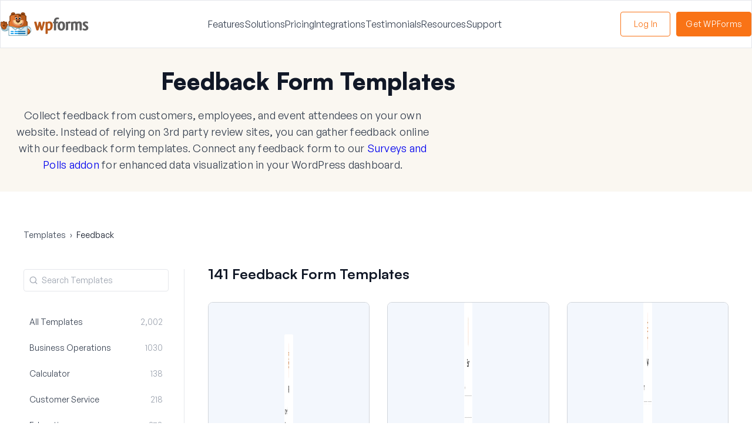

--- FILE ---
content_type: text/html; charset=UTF-8
request_url: https://wpforms.com/templates/category/feedback/
body_size: 22787
content:
 <!DOCTYPE html>
<html dir="ltr" lang="en-US" prefix="og: https://ogp.me/ns#">
<head>
<meta charset="UTF-8">
<title>141 Feedback Form Templates - Customize Yours Today!</title>
	<style>img:is([sizes="auto" i], [sizes^="auto," i]) { contain-intrinsic-size: 3000px 1500px }</style>
	
		<!-- All in One SEO Pro 4.8.9 - aioseo.com -->
	<meta name="description" content="Collect feedback from customers, employees, and event attendees on your own website. Instead of relying on 3rd party review sites, you can gather feedback online with our feedback form templates. Connect any feedback form to our Surveys and Polls addon for enhanced data visualization in your WordPress dashboard." />
	<meta name="robots" content="max-image-preview:large" />
	<link rel="canonical" href="https://wpforms.com/templates/category/feedback/" />
	<link rel="next" href="https://wpforms.com/templates/category/feedback/page/2/" />
	<meta name="generator" content="All in One SEO Pro (AIOSEO) 4.8.9" />
		<meta property="og:locale" content="en_US" />
		<meta property="og:site_name" content="WPForms Form Template Gallery" />
		<meta property="og:type" content="article" />
		<meta property="og:title" content="141 Feedback Form Templates - Customize Yours Today!" />
		<meta property="og:description" content="Collect feedback from customers, employees, and event attendees on your own website. Instead of relying on 3rd party review sites, you can gather feedback online with our feedback form templates. Connect any feedback form to our Surveys and Polls addon for enhanced data visualization in your WordPress dashboard." />
		<meta property="og:url" content="https://wpforms.com/templates/category/feedback/" />
		<meta property="og:image" content="https://wpforms.com/templates/wp-content/uploads/2021/05/opengraph-02092021.png" />
		<meta property="og:image:secure_url" content="https://wpforms.com/templates/wp-content/uploads/2021/05/opengraph-02092021.png" />
		<meta property="og:image:width" content="2500" />
		<meta property="og:image:height" content="1407" />
		<meta property="article:publisher" content="https://facebook.com/wpforms" />
		<meta name="twitter:card" content="summary_large_image" />
		<meta name="twitter:site" content="@easywpforms" />
		<meta name="twitter:title" content="141 Feedback Form Templates - Customize Yours Today!" />
		<meta name="twitter:description" content="Collect feedback from customers, employees, and event attendees on your own website. Instead of relying on 3rd party review sites, you can gather feedback online with our feedback form templates. Connect any feedback form to our Surveys and Polls addon for enhanced data visualization in your WordPress dashboard." />
		<meta name="twitter:image" content="https://wpforms.com/templates/wp-content/uploads/2021/05/opengraph-02092021.png" />
		<script type="application/ld+json" class="aioseo-schema">
			{"@context":"https:\/\/schema.org","@graph":[{"@type":"BreadcrumbList","@id":"https:\/\/wpforms.com\/templates\/category\/feedback\/#breadcrumblist","itemListElement":[{"@type":"ListItem","@id":"https:\/\/wpforms.com\/templates#listItem","position":1,"name":"Templates","item":"https:\/\/wpforms.com\/templates","nextItem":{"@type":"ListItem","@id":"https:\/\/wpforms.com\/templates\/category\/feedback\/#listItem","name":"Feedback"}},{"@type":"ListItem","@id":"https:\/\/wpforms.com\/templates\/category\/feedback\/#listItem","position":2,"name":"Feedback","previousItem":{"@type":"ListItem","@id":"https:\/\/wpforms.com\/templates#listItem","name":"Templates"}}]},{"@type":"CollectionPage","@id":"https:\/\/wpforms.com\/templates\/category\/feedback\/#collectionpage","url":"https:\/\/wpforms.com\/templates\/category\/feedback\/","name":"141 Feedback Form Templates - Customize Yours Today!","description":"Collect feedback from customers, employees, and event attendees on your own website. Instead of relying on 3rd party review sites, you can gather feedback online with our feedback form templates. Connect any feedback form to our Surveys and Polls addon for enhanced data visualization in your WordPress dashboard.","inLanguage":"en-US","isPartOf":{"@id":"https:\/\/wpforms.com\/templates\/#website"},"breadcrumb":{"@id":"https:\/\/wpforms.com\/templates\/category\/feedback\/#breadcrumblist"}},{"@type":"FAQPage","@id":"https:\/\/wpforms.com\/templates\/category\/feedback\/#faq","url":"https:\/\/wpforms.com\/templates\/category\/feedback\/","mainEntity":[{"@type":"Question","name":"How do I use WPForms form templates?","acceptedAnswer":{"@type":"Answer","text":"Our form templates are super easy to use. If you have a WordPress website, you&#8217;re ready to start!\nWhen you find the template you want, click Use Template. We\u2019ll help you to install the WPForms plugin so you can open the template. WPForms is the best form builder plugin for WordPress, and it makes it easy to create forms to grow your business.\nAny template in our gallery can be imported into your WordPress site and published immediately so that you can start to get submissions right away. If you need to customize a template, you\u2019ll find it easy to adapt the fields, text, labels, and layout using our drag-and-drop form builder.\nAs your website grows, you\u2019ll find hundreds of templates for any purpose you can think of:\n\nForms for your business, including different types of contact forms and file upload forms\nBooking and user registration forms\nForms for nonprofits, including donation forms and volunteer application forms\nMarketing forms for lead generation forms and ecommerce order forms\nForms for education, including school intake forms and parental consent forms\nEntertainment forms for fun activities\n Event planning forms\nFeedback forms, surveys, polls, and questionnaires\nForms for health and wellness activities\nNewsletter subscription forms for Mailchimp, Constant Contact, and more!"}},{"@type":"Question","name":"How do I import a form template in the WPForms plugin?","acceptedAnswer":{"@type":"Answer","text":"The WPForms plugin makes it easy to open any template you need right from your WordPress dashboard.\nInside the plugin, you get instant access to all of the templates in this gallery, from simple contact forms and registration forms to surveys and polls.\nStart by exploring the Templates gallery in the plugin. Search for a template and select the one you\u2019d like to use. WPForms will open the template in the form builder for you. From there, you can customize the template and publish it on your WordPress site in just a few clicks.\nReady to build your form? Get started today with the easiest WordPress form builder plugin. WPForms Pro includes hundreds of free templates and offers a 14-day money-back guarantee."}},{"@type":"Question","name":"Can I create a simple contact form using a template?","acceptedAnswer":{"@type":"Answer","text":"Yes! We have a template for a simple contact form. It&#8217;s perfect for any WordPress site and it can easily be customized.\nWPForms makes it easy to publish your first form in less than 5 minutes!"}},{"@type":"Question","name":"How do I customize my WordPress form template?","acceptedAnswer":{"@type":"Answer","text":"WPForms makes it easy to customize any form template so it works exactly how you want it to. You can easily:\n\nAdd or remove form fields\nAdjust the items in checkboxes and dropdown lists\nAdjust the layout and colors\nChange the text on any field label\nAdd columns\nUse smart conditional logic to dynamically show or hide fields\nCustomize the email notifications you get when you receive a form entry.\n\nAll of these changes can be made with no coding at all!\nAs you customize your online form, you\u2019ll discover a ton of extra functionality in WPForms, including a simple revision history. Each time you save your form, WPForms keeps track of your changes so you can revert to a previous version whenever you need to.\nYou can easily publish our forms using your favorite page builder tool. WPForms works great with SeedProd and Elementor.\nIf you need more help, the WPForms blog has hundreds of tutorials to help you customize your form templates and get them working exactly as you want them to."}},{"@type":"Question","name":"Are these WordPress form templates free?","acceptedAnswer":{"@type":"Answer","text":"Our form template gallery includes templates for the free version of WPForms, WPForms Lite. We also have hundreds of templates that work great with WPForms Pro.\nIn addition, our advanced form templates let you integrate your forms with other platforms and services so you can:\n\nMake credit card payment forms\nCreate multi-step or multi-page forms with a progress bar\nGet donations easily via PayPal\nIncrease subscribers on your email marketing list\nLock your forms with a password\nTake signatures on forms\nCreate professional surveys\n\nSome of our advanced form templates require a WPForms Pro license, including our Stripe and PayPal payment forms. If you pick a template that needs a license or addon you don\u2019t already have, we\u2019ll guide you through the setup steps so that you can get started with your template right away."}},{"@type":"Question","name":"How can I style my WordPress forms?","acceptedAnswer":{"@type":"Answer","text":"WPForms makes syling and customizing WordPress forms super easy. You can customize the color, theme, form fields, labels, buttons, container, and background styles right in the block editor. And you can make all these changes without writing a single line of code.\nTo style your form, open the form in the block editor and click on the WPForms block to access the styling settings. Here, you will find settings to customize nearly every part of the form.\nIf you don&#8217;t want to change every design setting individually, you can apply a professionally pre-designed theme with just a click. You can also choose a pre-designed theme and customize it further to match your website&#8217;s styling. With WPForms, the design possibilities are endless!"}}],"inLanguage":"en-US","isPartOf":{"@id":"https:\/\/wpforms.com\/templates\/#website"},"breadcrumb":{"@id":"https:\/\/wpforms.com\/templates\/category\/feedback\/#breadcrumblist"}},{"@type":"Organization","@id":"https:\/\/wpforms.com\/templates\/#organization","name":"WPForms","url":"https:\/\/wpforms.com\/templates\/","logo":{"@type":"ImageObject","url":"https:\/\/wpforms.com\/templates\/wp-content\/uploads\/2021\/05\/wpformslogo.png","@id":"https:\/\/wpforms.com\/templates\/category\/feedback\/#organizationLogo","width":549,"height":163},"image":{"@id":"https:\/\/wpforms.com\/templates\/category\/feedback\/#organizationLogo"},"sameAs":["https:\/\/facebook.com\/wpforms","https:\/\/twitter.com\/easywpforms","https:\/\/youtube.com\/wpformsplugin","https:\/\/www.linkedin.com\/company\/wpforms\/"]},{"@type":"WebSite","@id":"https:\/\/wpforms.com\/templates\/#website","url":"https:\/\/wpforms.com\/templates\/","name":"WPForms Form Template Gallery","inLanguage":"en-US","publisher":{"@id":"https:\/\/wpforms.com\/templates\/#organization"}}]}
		</script>
		<!-- All in One SEO Pro -->

<link rel='dns-prefetch' href='//pro.fontawesome.com' />
<link rel="alternate" type="application/rss+xml" title="WPForms Form Template Gallery &raquo; Feed" href="https://wpforms.com/templates/feed/" />
		<!-- This site uses the Google Analytics by MonsterInsights plugin v9.9.1 - Using Analytics tracking - https://www.monsterinsights.com/ -->
							<script src="//www.googletagmanager.com/gtag/js?id=G-SGV7TCN0GV"  data-cfasync="false" data-wpfc-render="false" type="text/javascript" async></script>
			<script data-cfasync="false" data-wpfc-render="false" type="text/javascript">
				var mi_version = '9.9.1';
				var mi_track_user = true;
				var mi_no_track_reason = '';
								var MonsterInsightsDefaultLocations = {"page_location":"https:\/\/wpforms.com\/templates\/category\/feedback\/"};
								if ( typeof MonsterInsightsPrivacyGuardFilter === 'function' ) {
					var MonsterInsightsLocations = (typeof MonsterInsightsExcludeQuery === 'object') ? MonsterInsightsPrivacyGuardFilter( MonsterInsightsExcludeQuery ) : MonsterInsightsPrivacyGuardFilter( MonsterInsightsDefaultLocations );
				} else {
					var MonsterInsightsLocations = (typeof MonsterInsightsExcludeQuery === 'object') ? MonsterInsightsExcludeQuery : MonsterInsightsDefaultLocations;
				}

								var disableStrs = [
										'ga-disable-G-SGV7TCN0GV',
									];

				/* Function to detect opted out users */
				function __gtagTrackerIsOptedOut() {
					for (var index = 0; index < disableStrs.length; index++) {
						if (document.cookie.indexOf(disableStrs[index] + '=true') > -1) {
							return true;
						}
					}

					return false;
				}

				/* Disable tracking if the opt-out cookie exists. */
				if (__gtagTrackerIsOptedOut()) {
					for (var index = 0; index < disableStrs.length; index++) {
						window[disableStrs[index]] = true;
					}
				}

				/* Opt-out function */
				function __gtagTrackerOptout() {
					for (var index = 0; index < disableStrs.length; index++) {
						document.cookie = disableStrs[index] + '=true; expires=Thu, 31 Dec 2099 23:59:59 UTC; path=/';
						window[disableStrs[index]] = true;
					}
				}

				if ('undefined' === typeof gaOptout) {
					function gaOptout() {
						__gtagTrackerOptout();
					}
				}
								window.dataLayer = window.dataLayer || [];

				window.MonsterInsightsDualTracker = {
					helpers: {},
					trackers: {},
				};
				if (mi_track_user) {
					function __gtagDataLayer() {
						dataLayer.push(arguments);
					}

					function __gtagTracker(type, name, parameters) {
						if (!parameters) {
							parameters = {};
						}

						if (parameters.send_to) {
							__gtagDataLayer.apply(null, arguments);
							return;
						}

						if (type === 'event') {
														parameters.send_to = monsterinsights_frontend.v4_id;
							var hookName = name;
							if (typeof parameters['event_category'] !== 'undefined') {
								hookName = parameters['event_category'] + ':' + name;
							}

							if (typeof MonsterInsightsDualTracker.trackers[hookName] !== 'undefined') {
								MonsterInsightsDualTracker.trackers[hookName](parameters);
							} else {
								__gtagDataLayer('event', name, parameters);
							}
							
						} else {
							__gtagDataLayer.apply(null, arguments);
						}
					}

					__gtagTracker('js', new Date());
					__gtagTracker('set', {
						'developer_id.dZGIzZG': true,
											});
					if ( MonsterInsightsLocations.page_location ) {
						__gtagTracker('set', MonsterInsightsLocations);
					}
										__gtagTracker('config', 'G-SGV7TCN0GV', {"forceSSL":"true","logged_in":"false"} );
										window.gtag = __gtagTracker;										(function () {
						/* https://developers.google.com/analytics/devguides/collection/analyticsjs/ */
						/* ga and __gaTracker compatibility shim. */
						var noopfn = function () {
							return null;
						};
						var newtracker = function () {
							return new Tracker();
						};
						var Tracker = function () {
							return null;
						};
						var p = Tracker.prototype;
						p.get = noopfn;
						p.set = noopfn;
						p.send = function () {
							var args = Array.prototype.slice.call(arguments);
							args.unshift('send');
							__gaTracker.apply(null, args);
						};
						var __gaTracker = function () {
							var len = arguments.length;
							if (len === 0) {
								return;
							}
							var f = arguments[len - 1];
							if (typeof f !== 'object' || f === null || typeof f.hitCallback !== 'function') {
								if ('send' === arguments[0]) {
									var hitConverted, hitObject = false, action;
									if ('event' === arguments[1]) {
										if ('undefined' !== typeof arguments[3]) {
											hitObject = {
												'eventAction': arguments[3],
												'eventCategory': arguments[2],
												'eventLabel': arguments[4],
												'value': arguments[5] ? arguments[5] : 1,
											}
										}
									}
									if ('pageview' === arguments[1]) {
										if ('undefined' !== typeof arguments[2]) {
											hitObject = {
												'eventAction': 'page_view',
												'page_path': arguments[2],
											}
										}
									}
									if (typeof arguments[2] === 'object') {
										hitObject = arguments[2];
									}
									if (typeof arguments[5] === 'object') {
										Object.assign(hitObject, arguments[5]);
									}
									if ('undefined' !== typeof arguments[1].hitType) {
										hitObject = arguments[1];
										if ('pageview' === hitObject.hitType) {
											hitObject.eventAction = 'page_view';
										}
									}
									if (hitObject) {
										action = 'timing' === arguments[1].hitType ? 'timing_complete' : hitObject.eventAction;
										hitConverted = mapArgs(hitObject);
										__gtagTracker('event', action, hitConverted);
									}
								}
								return;
							}

							function mapArgs(args) {
								var arg, hit = {};
								var gaMap = {
									'eventCategory': 'event_category',
									'eventAction': 'event_action',
									'eventLabel': 'event_label',
									'eventValue': 'event_value',
									'nonInteraction': 'non_interaction',
									'timingCategory': 'event_category',
									'timingVar': 'name',
									'timingValue': 'value',
									'timingLabel': 'event_label',
									'page': 'page_path',
									'location': 'page_location',
									'title': 'page_title',
									'referrer' : 'page_referrer',
								};
								for (arg in args) {
																		if (!(!args.hasOwnProperty(arg) || !gaMap.hasOwnProperty(arg))) {
										hit[gaMap[arg]] = args[arg];
									} else {
										hit[arg] = args[arg];
									}
								}
								return hit;
							}

							try {
								f.hitCallback();
							} catch (ex) {
							}
						};
						__gaTracker.create = newtracker;
						__gaTracker.getByName = newtracker;
						__gaTracker.getAll = function () {
							return [];
						};
						__gaTracker.remove = noopfn;
						__gaTracker.loaded = true;
						window['__gaTracker'] = __gaTracker;
					})();
									} else {
										console.log("");
					(function () {
						function __gtagTracker() {
							return null;
						}

						window['__gtagTracker'] = __gtagTracker;
						window['gtag'] = __gtagTracker;
					})();
									}
			</script>
			
							<!-- / Google Analytics by MonsterInsights -->
		<style id='global-styles-inline-css' type='text/css'>
:root{--wp--preset--aspect-ratio--square: 1;--wp--preset--aspect-ratio--4-3: 4/3;--wp--preset--aspect-ratio--3-4: 3/4;--wp--preset--aspect-ratio--3-2: 3/2;--wp--preset--aspect-ratio--2-3: 2/3;--wp--preset--aspect-ratio--16-9: 16/9;--wp--preset--aspect-ratio--9-16: 9/16;--wp--preset--color--black: #000000;--wp--preset--color--cyan-bluish-gray: #abb8c3;--wp--preset--color--white: #ffffff;--wp--preset--color--pale-pink: #f78da7;--wp--preset--color--vivid-red: #cf2e2e;--wp--preset--color--luminous-vivid-orange: #ff6900;--wp--preset--color--luminous-vivid-amber: #fcb900;--wp--preset--color--light-green-cyan: #7bdcb5;--wp--preset--color--vivid-green-cyan: #00d084;--wp--preset--color--pale-cyan-blue: #8ed1fc;--wp--preset--color--vivid-cyan-blue: #0693e3;--wp--preset--color--vivid-purple: #9b51e0;--wp--preset--color--primary: #f97316;--wp--preset--color--primary-dark: #ea580c;--wp--preset--color--secondary: #0e6cad;--wp--preset--color--content: #374151;--wp--preset--color--heading: #111827;--wp--preset--color--divider: #e5e7eb;--wp--preset--color--success: #15803d;--wp--preset--color--warning: #fbbf24;--wp--preset--color--error: #ef4444;--wp--preset--color--blue: #3b82f6;--wp--preset--color--very-dark: #0f172a;--wp--preset--color--gray: #6b7280;--wp--preset--color--gray-2: #4b5563;--wp--preset--color--gray-3: #9ca3af;--wp--preset--color--light-gray: #faf7f1;--wp--preset--gradient--vivid-cyan-blue-to-vivid-purple: linear-gradient(135deg,rgba(6,147,227,1) 0%,rgb(155,81,224) 100%);--wp--preset--gradient--light-green-cyan-to-vivid-green-cyan: linear-gradient(135deg,rgb(122,220,180) 0%,rgb(0,208,130) 100%);--wp--preset--gradient--luminous-vivid-amber-to-luminous-vivid-orange: linear-gradient(135deg,rgba(252,185,0,1) 0%,rgba(255,105,0,1) 100%);--wp--preset--gradient--luminous-vivid-orange-to-vivid-red: linear-gradient(135deg,rgba(255,105,0,1) 0%,rgb(207,46,46) 100%);--wp--preset--gradient--very-light-gray-to-cyan-bluish-gray: linear-gradient(135deg,rgb(238,238,238) 0%,rgb(169,184,195) 100%);--wp--preset--gradient--cool-to-warm-spectrum: linear-gradient(135deg,rgb(74,234,220) 0%,rgb(151,120,209) 20%,rgb(207,42,186) 40%,rgb(238,44,130) 60%,rgb(251,105,98) 80%,rgb(254,248,76) 100%);--wp--preset--gradient--blush-light-purple: linear-gradient(135deg,rgb(255,206,236) 0%,rgb(152,150,240) 100%);--wp--preset--gradient--blush-bordeaux: linear-gradient(135deg,rgb(254,205,165) 0%,rgb(254,45,45) 50%,rgb(107,0,62) 100%);--wp--preset--gradient--luminous-dusk: linear-gradient(135deg,rgb(255,203,112) 0%,rgb(199,81,192) 50%,rgb(65,88,208) 100%);--wp--preset--gradient--pale-ocean: linear-gradient(135deg,rgb(255,245,203) 0%,rgb(182,227,212) 50%,rgb(51,167,181) 100%);--wp--preset--gradient--electric-grass: linear-gradient(135deg,rgb(202,248,128) 0%,rgb(113,206,126) 100%);--wp--preset--gradient--midnight: linear-gradient(135deg,rgb(2,3,129) 0%,rgb(40,116,252) 100%);--wp--preset--gradient--white-to-light-gray: linear-gradient(#ffffff, #f8f8f8);--wp--preset--gradient--cream-to-white-split: linear-gradient(to bottom, #faf7f1 0%, #faf7f1 40%, #ffffff 40%, #ffffff 100%);--wp--preset--font-size--small: 13px;--wp--preset--font-size--medium: 20px;--wp--preset--font-size--large: 36px;--wp--preset--font-size--x-large: 42px;--wp--preset--spacing--20: 0.44rem;--wp--preset--spacing--30: 0.67rem;--wp--preset--spacing--40: 1rem;--wp--preset--spacing--50: 1.5rem;--wp--preset--spacing--60: 2.25rem;--wp--preset--spacing--70: 3.38rem;--wp--preset--spacing--80: 5.06rem;--wp--preset--shadow--natural: 6px 6px 9px rgba(0, 0, 0, 0.2);--wp--preset--shadow--deep: 12px 12px 50px rgba(0, 0, 0, 0.4);--wp--preset--shadow--sharp: 6px 6px 0px rgba(0, 0, 0, 0.2);--wp--preset--shadow--outlined: 6px 6px 0px -3px rgba(255, 255, 255, 1), 6px 6px rgba(0, 0, 0, 1);--wp--preset--shadow--crisp: 6px 6px 0px rgba(0, 0, 0, 1);--wp--custom--color--border: #e5e7eb;--wp--custom--color--blue: #2563eb;--wp--custom--color--dark-blue: #0469a1;--wp--custom--color--light-gray: #f9fafb;--wp--custom--color--light-gray-2: #f3f4f6;--wp--custom--color--light-gray-3: #faf7f1;}:where(body) { margin: 0; }.wp-site-blocks > .alignleft { float: left; margin-right: 2em; }.wp-site-blocks > .alignright { float: right; margin-left: 2em; }.wp-site-blocks > .aligncenter { justify-content: center; margin-left: auto; margin-right: auto; }body{background-color: var(--wp--preset--color--white);color: var(--wp--preset--color--content);padding-top: 0px;padding-right: 0px;padding-bottom: 0px;padding-left: 0px;}a:where(:not(.wp-element-button)){color: var(--wp--preset--color--primary);text-decoration: none;}:root :where(a:where(:not(.wp-element-button)):hover){color: var(--wp--preset--color--secondary);}h1, h2, h3, h4, h5, h6{color: var(--wp--preset--color--heading);font-weight: 700;}:root :where(.wp-element-button, .wp-block-button__link){background-color: var(--wp--preset--color--primary);border-width: 0;color: var(--wp--preset--color--white);font-family: inherit;font-size: inherit;line-height: inherit;padding: calc(0.667em + 2px) calc(1.333em + 2px);text-decoration: none;}:root :where(.wp-element-button:hover, .wp-block-button__link:hover){background-color: #e05f06;color: var(--wp--preset--color--white);}:root :where(.wp-element-button:focus, .wp-block-button__link:focus){background-color: #e05f06;color: var(--wp--preset--color--white);}.has-black-color{color: var(--wp--preset--color--black) !important;}.has-cyan-bluish-gray-color{color: var(--wp--preset--color--cyan-bluish-gray) !important;}.has-white-color{color: var(--wp--preset--color--white) !important;}.has-pale-pink-color{color: var(--wp--preset--color--pale-pink) !important;}.has-vivid-red-color{color: var(--wp--preset--color--vivid-red) !important;}.has-luminous-vivid-orange-color{color: var(--wp--preset--color--luminous-vivid-orange) !important;}.has-luminous-vivid-amber-color{color: var(--wp--preset--color--luminous-vivid-amber) !important;}.has-light-green-cyan-color{color: var(--wp--preset--color--light-green-cyan) !important;}.has-vivid-green-cyan-color{color: var(--wp--preset--color--vivid-green-cyan) !important;}.has-pale-cyan-blue-color{color: var(--wp--preset--color--pale-cyan-blue) !important;}.has-vivid-cyan-blue-color{color: var(--wp--preset--color--vivid-cyan-blue) !important;}.has-vivid-purple-color{color: var(--wp--preset--color--vivid-purple) !important;}.has-primary-color{color: var(--wp--preset--color--primary) !important;}.has-primary-dark-color{color: var(--wp--preset--color--primary-dark) !important;}.has-secondary-color{color: var(--wp--preset--color--secondary) !important;}.has-content-color{color: var(--wp--preset--color--content) !important;}.has-heading-color{color: var(--wp--preset--color--heading) !important;}.has-divider-color{color: var(--wp--preset--color--divider) !important;}.has-success-color{color: var(--wp--preset--color--success) !important;}.has-warning-color{color: var(--wp--preset--color--warning) !important;}.has-error-color{color: var(--wp--preset--color--error) !important;}.has-blue-color{color: var(--wp--preset--color--blue) !important;}.has-very-dark-color{color: var(--wp--preset--color--very-dark) !important;}.has-gray-color{color: var(--wp--preset--color--gray) !important;}.has-gray-2-color{color: var(--wp--preset--color--gray-2) !important;}.has-gray-3-color{color: var(--wp--preset--color--gray-3) !important;}.has-light-gray-color{color: var(--wp--preset--color--light-gray) !important;}.has-black-background-color{background-color: var(--wp--preset--color--black) !important;}.has-cyan-bluish-gray-background-color{background-color: var(--wp--preset--color--cyan-bluish-gray) !important;}.has-white-background-color{background-color: var(--wp--preset--color--white) !important;}.has-pale-pink-background-color{background-color: var(--wp--preset--color--pale-pink) !important;}.has-vivid-red-background-color{background-color: var(--wp--preset--color--vivid-red) !important;}.has-luminous-vivid-orange-background-color{background-color: var(--wp--preset--color--luminous-vivid-orange) !important;}.has-luminous-vivid-amber-background-color{background-color: var(--wp--preset--color--luminous-vivid-amber) !important;}.has-light-green-cyan-background-color{background-color: var(--wp--preset--color--light-green-cyan) !important;}.has-vivid-green-cyan-background-color{background-color: var(--wp--preset--color--vivid-green-cyan) !important;}.has-pale-cyan-blue-background-color{background-color: var(--wp--preset--color--pale-cyan-blue) !important;}.has-vivid-cyan-blue-background-color{background-color: var(--wp--preset--color--vivid-cyan-blue) !important;}.has-vivid-purple-background-color{background-color: var(--wp--preset--color--vivid-purple) !important;}.has-primary-background-color{background-color: var(--wp--preset--color--primary) !important;}.has-primary-dark-background-color{background-color: var(--wp--preset--color--primary-dark) !important;}.has-secondary-background-color{background-color: var(--wp--preset--color--secondary) !important;}.has-content-background-color{background-color: var(--wp--preset--color--content) !important;}.has-heading-background-color{background-color: var(--wp--preset--color--heading) !important;}.has-divider-background-color{background-color: var(--wp--preset--color--divider) !important;}.has-success-background-color{background-color: var(--wp--preset--color--success) !important;}.has-warning-background-color{background-color: var(--wp--preset--color--warning) !important;}.has-error-background-color{background-color: var(--wp--preset--color--error) !important;}.has-blue-background-color{background-color: var(--wp--preset--color--blue) !important;}.has-very-dark-background-color{background-color: var(--wp--preset--color--very-dark) !important;}.has-gray-background-color{background-color: var(--wp--preset--color--gray) !important;}.has-gray-2-background-color{background-color: var(--wp--preset--color--gray-2) !important;}.has-gray-3-background-color{background-color: var(--wp--preset--color--gray-3) !important;}.has-light-gray-background-color{background-color: var(--wp--preset--color--light-gray) !important;}.has-black-border-color{border-color: var(--wp--preset--color--black) !important;}.has-cyan-bluish-gray-border-color{border-color: var(--wp--preset--color--cyan-bluish-gray) !important;}.has-white-border-color{border-color: var(--wp--preset--color--white) !important;}.has-pale-pink-border-color{border-color: var(--wp--preset--color--pale-pink) !important;}.has-vivid-red-border-color{border-color: var(--wp--preset--color--vivid-red) !important;}.has-luminous-vivid-orange-border-color{border-color: var(--wp--preset--color--luminous-vivid-orange) !important;}.has-luminous-vivid-amber-border-color{border-color: var(--wp--preset--color--luminous-vivid-amber) !important;}.has-light-green-cyan-border-color{border-color: var(--wp--preset--color--light-green-cyan) !important;}.has-vivid-green-cyan-border-color{border-color: var(--wp--preset--color--vivid-green-cyan) !important;}.has-pale-cyan-blue-border-color{border-color: var(--wp--preset--color--pale-cyan-blue) !important;}.has-vivid-cyan-blue-border-color{border-color: var(--wp--preset--color--vivid-cyan-blue) !important;}.has-vivid-purple-border-color{border-color: var(--wp--preset--color--vivid-purple) !important;}.has-primary-border-color{border-color: var(--wp--preset--color--primary) !important;}.has-primary-dark-border-color{border-color: var(--wp--preset--color--primary-dark) !important;}.has-secondary-border-color{border-color: var(--wp--preset--color--secondary) !important;}.has-content-border-color{border-color: var(--wp--preset--color--content) !important;}.has-heading-border-color{border-color: var(--wp--preset--color--heading) !important;}.has-divider-border-color{border-color: var(--wp--preset--color--divider) !important;}.has-success-border-color{border-color: var(--wp--preset--color--success) !important;}.has-warning-border-color{border-color: var(--wp--preset--color--warning) !important;}.has-error-border-color{border-color: var(--wp--preset--color--error) !important;}.has-blue-border-color{border-color: var(--wp--preset--color--blue) !important;}.has-very-dark-border-color{border-color: var(--wp--preset--color--very-dark) !important;}.has-gray-border-color{border-color: var(--wp--preset--color--gray) !important;}.has-gray-2-border-color{border-color: var(--wp--preset--color--gray-2) !important;}.has-gray-3-border-color{border-color: var(--wp--preset--color--gray-3) !important;}.has-light-gray-border-color{border-color: var(--wp--preset--color--light-gray) !important;}.has-vivid-cyan-blue-to-vivid-purple-gradient-background{background: var(--wp--preset--gradient--vivid-cyan-blue-to-vivid-purple) !important;}.has-light-green-cyan-to-vivid-green-cyan-gradient-background{background: var(--wp--preset--gradient--light-green-cyan-to-vivid-green-cyan) !important;}.has-luminous-vivid-amber-to-luminous-vivid-orange-gradient-background{background: var(--wp--preset--gradient--luminous-vivid-amber-to-luminous-vivid-orange) !important;}.has-luminous-vivid-orange-to-vivid-red-gradient-background{background: var(--wp--preset--gradient--luminous-vivid-orange-to-vivid-red) !important;}.has-very-light-gray-to-cyan-bluish-gray-gradient-background{background: var(--wp--preset--gradient--very-light-gray-to-cyan-bluish-gray) !important;}.has-cool-to-warm-spectrum-gradient-background{background: var(--wp--preset--gradient--cool-to-warm-spectrum) !important;}.has-blush-light-purple-gradient-background{background: var(--wp--preset--gradient--blush-light-purple) !important;}.has-blush-bordeaux-gradient-background{background: var(--wp--preset--gradient--blush-bordeaux) !important;}.has-luminous-dusk-gradient-background{background: var(--wp--preset--gradient--luminous-dusk) !important;}.has-pale-ocean-gradient-background{background: var(--wp--preset--gradient--pale-ocean) !important;}.has-electric-grass-gradient-background{background: var(--wp--preset--gradient--electric-grass) !important;}.has-midnight-gradient-background{background: var(--wp--preset--gradient--midnight) !important;}.has-white-to-light-gray-gradient-background{background: var(--wp--preset--gradient--white-to-light-gray) !important;}.has-cream-to-white-split-gradient-background{background: var(--wp--preset--gradient--cream-to-white-split) !important;}.has-small-font-size{font-size: var(--wp--preset--font-size--small) !important;}.has-medium-font-size{font-size: var(--wp--preset--font-size--medium) !important;}.has-large-font-size{font-size: var(--wp--preset--font-size--large) !important;}.has-x-large-font-size{font-size: var(--wp--preset--font-size--x-large) !important;}
:root :where(.wp-block-pullquote){font-size: 1.5em;line-height: 1.6;}
:root :where(.wp-block-heading){padding: 0;}:root :where(.wp-block-headingh1.has-background,h2.has-background,h3.has-background,h4.has-background,h5.has-background,h6.has-background){padding:1.25em 2.375em}
:root :where(p){padding: 0;}:root :where(p:where(p.has-background)){padding:1.25em 2.375em}
</style>
<link rel='stylesheet' id='wpf-wpforms-templates-bloghome-css' href='https://wpforms.com/templates/wp-content/themes/wpf-theme/css/wpforms-templates/bloghome.min.css?ver=3.29.3' type='text/css' media='all' />
<link rel='stylesheet' id='font-awesome-css' href='https://pro.fontawesome.com/releases/v5.15.4/css/all.css?ver=6.8.2' type='text/css' media='all' />
<script type="5f4de4dbd015c93edf2b27c0-text/javascript" src="https://wpforms.com/templates/wp-content/plugins/google-analytics-premium/assets/js/frontend-gtag.min.js?ver=9.9.1" id="monsterinsights-frontend-script-js" async="async" data-wp-strategy="async"></script>
<script data-cfasync="false" data-wpfc-render="false" type="text/javascript" id='monsterinsights-frontend-script-js-extra'>/* <![CDATA[ */
var monsterinsights_frontend = {"js_events_tracking":"true","download_extensions":"doc,pdf,ppt,zip,xls,docx,pptx,xlsx","inbound_paths":"[{\"path\":\"\\\/go\\\/\",\"label\":\"affiliate\"},{\"path\":\"\\\/recommend\\\/\",\"label\":\"affiliate\"}]","home_url":"https:\/\/wpforms.com\/templates","hash_tracking":"false","v4_id":"G-SGV7TCN0GV"};/* ]]> */
</script>
<script type="5f4de4dbd015c93edf2b27c0-text/javascript" src="https://wpforms.com/templates/wp-includes/js/jquery/jquery.min.js?ver=3.7.1" id="jquery-core-js"></script>
<script type="5f4de4dbd015c93edf2b27c0-text/javascript" src="https://wpforms.com/templates/wp-includes/js/jquery/jquery-migrate.min.js?ver=3.4.1" id="jquery-migrate-js"></script>
<!-- Stream WordPress user activity plugin v4.1.1 -->
  
    <style>
    /* CSS magic to hide the page breaks and display section dividers as "buttons" based on the form class name */
		.wpf-accordion-form .wpforms-page,
		.wpf-accordion-form .wpforms-submit-container {
			display: block!important;
		}
		
		.wpf-accordion-form .wpforms-page-prev,
		.wpf-accordion-form .wpforms-page-next {
			display: none!important;
		}
		
		.wpf-accordion-form .wpforms-field-divider {
			padding: 0;
			border: 0;
		}
		
		.wpf-accordion-form .wpforms-field-divider h3 {
			font-size: 18px;
			padding: 25px;
			border: 1px solid #eee;
			border-radius: 4px;
			cursor: pointer;
		}
		.wpf-accordion-form div:not(.wpforms-layout-column) > .wpforms-field:not(.wpforms-field-divider) {
			display: none;
		}
		.wpf-accordion-form .wpforms-field-divider h3:before {
			content: '↓';
			margin-right: 10px;
		}
    </style>
  
	<meta name="viewport" content="width=device-width, initial-scale=1" />
	<link rel="icon" href="https://wpforms.com/templates/wp-content/uploads/2022/01/cropped-cropped-sullie-favicon-32x32.png" sizes="32x32" />
<link rel="icon" href="https://wpforms.com/templates/wp-content/uploads/2022/01/cropped-cropped-sullie-favicon-192x192.png" sizes="192x192" />
<link rel="apple-touch-icon" href="https://wpforms.com/templates/wp-content/uploads/2022/01/cropped-cropped-sullie-favicon-180x180.png" />
<meta name="msapplication-TileImage" content="https://wpforms.com/templates/wp-content/uploads/2022/01/cropped-cropped-sullie-favicon-270x270.png" />
	<!-- Google Tag Manager -->
	<script type="5f4de4dbd015c93edf2b27c0-text/javascript">
		window.dataLayer = window.dataLayer || [];
		dataLayer.push( {
			'is_user_logged_in': false,
						'is_staff_member': 'false',
			'is_customer': 'false',
		} );
		(
			function ( w, d, s, l, i ) {
				w[l] = w[l] || [];
				w[l].push( {
					'gtm.start':
						new Date().getTime(), event: 'gtm.js'
				} );
				var f = d.getElementsByTagName( s )[0],
					j = d.createElement( s ), dl = l != 'dataLayer' ? '&l=' + l : '';
				j.async = true;
				j.src =
					'https://www.googletagmanager.com/gtm.js?id=' + i + dl;
				f.parentNode.insertBefore( j, f );
			}
		)( window, document, 'script', 'dataLayer', 'GTM-KF7KTD4' );

		const queryParams = Object.fromEntries( new URLSearchParams( window.location.search ).entries() );

		// Set utm_locale if it is available.
		if ( queryParams.hasOwnProperty( 'utm_locale' ) && queryParams.utm_locale ) {
			dataLayer.push( [ 'set', 'user_properties', { utm_locale: queryParams.utm_locale }, ] );
		}
		</script>
	<!-- End Google Tag Manager -->
	</head>

<body class="archive category category-feedback category-4 wp-theme-wpf-theme no-js wpforms/templates-body template-archive">

		<!-- Google Tag Manager (noscript) -->
	<noscript>
		<iframe src="https://www.googletagmanager.com/ns.html?id=GTM-KF7KTD4" height="0" width="0" style="display:none;visibility:hidden"></iframe>
	</noscript>
	<!-- End Google Tag Manager (noscript) -->
	
	<header id="header" class="site-header" role="banner">
		<div class="header-inner">
			<div class="logo site-branding">
				<a href="https://wpforms.com/templates/" title="WPForms Form Template Gallery">
					<img src="https://wpforms.com/templates/wp-content/themes/wpf-theme/images/svg/logo-wpf.svg" alt="WPForms Form Template Gallery logo" title="WPForms Form Template Gallery Logo" class="site-logo" width="265" height="70" />
				</a>
			</div>
			<nav id="navigation" class="site-navigation" role="navigation">
				<button id="navigation-toggle" aria-controls="navigation" aria-label="Toggle Menu" aria-expanded="false">
					<span class="line"></span>
					<span class="line"></span>
				</button>
				<ul id="menu-primary" class="wpf-mega-menu"><li id="menu-item-22914" class="menu-item menu-item-type-custom menu-item-object-custom menu-item-22914"><a href="https://wpforms.com/features/">Features</a><li id="menu-item-22954" class="menu-item menu-item-type-custom menu-item-object-custom menu-item-22954"><a href="https://wpforms.com/solutions/">Solutions</a><li id="menu-item-22915" class="menu-item menu-item-type-custom menu-item-object-custom menu-item-22915"><a href="https://wpforms.com/pricing/">Pricing</a><li id="menu-item-22955" class="menu-item menu-item-type-custom menu-item-object-custom menu-item-22955"><a href="https://wpforms.com/integrations/">Integrations</a><li id="menu-item-22916" class="menu-item menu-item-type-custom menu-item-object-custom menu-item-22916"><a href="https://wpforms.com/user-reviews/">Testimonials</a><li id="menu-item-22917" class="menu-item menu-item-type-custom menu-item-object-custom menu-item-22917"><a href="https://wpforms.com/blog/">Resources</a><li id="menu-item-22957" class="menu-item menu-item-type-custom menu-item-object-custom menu-item-22957"><a href="https://wpforms.com/contact/">Support</a><li id="menu-item-22956" class="menu-login menu-item menu-item-type-custom menu-item-object-custom menu-item-22956"><a href="https://wpforms.com/login/">Log In</a><li id="menu-item-22918" class="menu-get-wpforms menu-item menu-item-type-custom menu-item-object-custom menu-item-22918"><a href="https://wpforms.com/pricing/">Get WPForms</a></ul>			</nav>
		</div>
	</header>

	<div id="content" class="site-inner">

<div class="intro-header">

	<div class="wrapper">

		<h1 class="title">
							Feedback Form Templates			
		</h1>

					<div class="description">Collect feedback from customers, employees, and event attendees on your own website. Instead of relying on 3rd party review sites, you can gather feedback online with our feedback form templates. Connect any feedback form to our <a href="https://wpforms.com/addons/surveys-and-polls-addon/">Surveys and Polls addon</a> for enhanced data visualization in your WordPress dashboard.</div>				
	</div>

</div>

<div class="container main-content">
	<div class="aioseo-breadcrumbs"><span class="aioseo-breadcrumb">
	<a href="https://wpforms.com/templates" title="Templates">Templates</a>
</span><span class="aioseo-breadcrumb-separator">›</span><span class="aioseo-breadcrumb">
	Feedback
</span></div><aside id="secondary" class="sidebar site-sidebar sidebar-primary widget-area" role="complementary"><section id="widget_template_filter-2" class="widget widget_template_filter"><div class="widget-wrap">	<div class="template-options">
		<div class="template-search">
			<form role="search" method="get" name="template-search-form" class="search-form" action="https://wpforms.com/templates/">
				<div class="wrap">
					<input type="text" name="s" id="s" value="" placeholder="Search Templates" />
					<div class="search-hp-wrapper wpf-hide" aria-hidden="true">
				<input
					type="text"
					name="s_c01e7f5c"
					id="s_c01e7f5c"
					autocomplete="off"
					tabindex="-1"
					aria-hidden="true"
				/>
			</div>					<button type="submit">
						<svg fill="none" width="18" height="18" viewBox="0 0 18 18">
							<path d="M12.703 12.703 16.5 16.5m-1.875-8.438a6.562 6.562 0 1 1-13.125 0 6.562 6.562 0 0 1 13.125 0Z" stroke="currentColor" stroke-width="1.5" stroke-linecap="round" stroke-linejoin="round"/>
						</svg>
					</button>
				</div>
			</form>
					</div>
		<div style="clear:both;"></div>
	</div>
			<div class="template-filter-wrap">
			<div  ><a href="https://wpforms.com/templates">All Templates<span>2,002</span></a></div>

			<div><a href="https://wpforms.com/templates/category/business-operations/">Business Operations<span>1030</span></a></div><div><a href="https://wpforms.com/templates/category/calculator-forms/">Calculator<span>138</span></a></div><div><a href="https://wpforms.com/templates/category/customer-service/">Customer Service<span>218</span></a></div><div><a href="https://wpforms.com/templates/category/education/">Education<span>278</span></a></div><div><a href="https://wpforms.com/templates/category/entertainment/">Entertainment<span>128</span></a></div><div><a href="https://wpforms.com/templates/category/event-planning/">Event Planning<span>261</span></a></div><div class="selected"><a href="https://wpforms.com/templates/category/feedback/">Feedback<span>141</span></a></div><div class="sub-cat"><svg xmlns="http://www.w3.org/2000/svg" width="6" height="9" viewBox="0 0 6 9">
					<path d="M5.196 4.455a.308.308 0 0 0-.089-.205L.947.09A.308.308 0 0 0 .74 0a.308.308 0 0 0-.205.09L.089.535A.308.308 0 0 0 0 .74c0 .072.036.152.09.205l3.508 3.51L.09 7.963A.308.308 0 0 0 0 8.17c0 .08.036.151.09.205l.446.446c.053.054.134.09.205.09a.308.308 0 0 0 .205-.09l4.161-4.16a.308.308 0 0 0 .09-.206Z" fill="#999999"/>
					</svg><a href="https://wpforms.com/templates/category/feedback/customer-feedback-forms/">Customer Feedback</a></div><div class="sub-cat"><svg xmlns="http://www.w3.org/2000/svg" width="6" height="9" viewBox="0 0 6 9">
					<path d="M5.196 4.455a.308.308 0 0 0-.089-.205L.947.09A.308.308 0 0 0 .74 0a.308.308 0 0 0-.205.09L.089.535A.308.308 0 0 0 0 .74c0 .072.036.152.09.205l3.508 3.51L.09 7.963A.308.308 0 0 0 0 8.17c0 .08.036.151.09.205l.446.446c.053.054.134.09.205.09a.308.308 0 0 0 .205-.09l4.161-4.16a.308.308 0 0 0 .09-.206Z" fill="#999999"/>
					</svg><a href="https://wpforms.com/templates/category/feedback/human-resources-feedback-forms/">HR Feedback</a></div><div><a href="https://wpforms.com/templates/category/health-wellness/">Health &amp; Wellness<span>208</span></a></div><div><a href="https://wpforms.com/templates/category/marketing/">Marketing<span>165</span></a></div><div><a href="https://wpforms.com/templates/category/nonprofit/">Nonprofit<span>148</span></a></div><div><a href="https://wpforms.com/templates/category/registrations/">Registrations<span>205</span></a></div>		</div>

		</div></section></aside>
	<div id="primary" class="content-area">
					<h2 class="templates-list-title">
				141 Feedback Form Templates			</h2>
		
		<main id="main" class="site-main" role="main">
			
			
			<div class="templates-list">
				
											
<div class="template-demo-block ">
			<div class="thumb-template">
			<a href="https://wpforms.com/templates/poll-form-template/">
				<img
					src="https://wpforms.com/templates/wp-content/uploads/templates/thumb/5bb28c12a6f2c438dc74e34a4417adff.jpg"
					alt="Poll Form Template"
					loading="lazy"
					decoding="async"
					width="600"
					height="600"
				>
			</a>
		</div>
		<div class="content">
		<header class="entry-header">
			<h3 title="Poll Form Template" class="entry-title">
				<a href="https://wpforms.com/templates/poll-form-template/">Poll Form </a>
			</h3>
		</header>

		<p class="entry-description">Give people more of what they want by finding out their opinions.</p>
	</div>

	<div class="actions">
		<a href="https://wpforms.com/pricing/" class="button" data-vars-ga-category="Templates" data-vars-ga-action="click" data-vars-ga-label="Use Template">Use Template</a>
		<a href="https://wpforms.com/templates/poll-form-template/" class="button button-light-gray">View Demo</a>
	</div>
</div>
											
<div class="template-demo-block ">
			<div class="thumb-template">
			<a href="https://wpforms.com/templates/suggestion-form-template/">
				<img
					src="https://wpforms.com/templates/wp-content/uploads/templates/thumb/b5b087bf15a8e911bf44e01bbed1b896.jpg"
					alt="Suggestion Form Template"
					loading="lazy"
					decoding="async"
					width="600"
					height="600"
				>
			</a>
		</div>
		<div class="content">
		<header class="entry-header">
			<h3 title="Suggestion Form Template" class="entry-title">
				<a href="https://wpforms.com/templates/suggestion-form-template/">Suggestion Form </a>
			</h3>
		</header>

		<p class="entry-description">Gather site visitor suggestions into one convenient location and use them to grow your business.</p>
	</div>

	<div class="actions">
		<a href="https://wpforms.com/pricing/" class="button" data-vars-ga-category="Templates" data-vars-ga-action="click" data-vars-ga-label="Use Template">Use Template</a>
		<a href="https://wpforms.com/templates/suggestion-form-template/" class="button button-light-gray">View Demo</a>
	</div>
</div>
											
<div class="template-demo-block ">
			<div class="thumb-template">
			<a href="https://wpforms.com/templates/survey-form-template/">
				<img
					src="https://wpforms.com/templates/wp-content/uploads/templates/thumb/fbad2d5f7f08ee1cbc049bcf9d7f909b.jpg"
					alt="Survey Form Template"
					loading="lazy"
					decoding="async"
					width="600"
					height="600"
				>
			</a>
		</div>
		<div class="content">
		<header class="entry-header">
			<h3 title="Survey Form Template" class="entry-title">
				<a href="https://wpforms.com/templates/survey-form-template/">Survey Form </a>
			</h3>
		</header>

		<p class="entry-description">Gather customer feedback and make educated decisions for your business.</p>
	</div>

	<div class="actions">
		<a href="https://wpforms.com/pricing/" class="button" data-vars-ga-category="Templates" data-vars-ga-action="click" data-vars-ga-label="Use Template">Use Template</a>
		<a href="https://wpforms.com/templates/survey-form-template/" class="button button-light-gray">View Demo</a>
	</div>
</div>
											
<div class="template-demo-block ">
			<div class="thumb-template">
			<a href="https://wpforms.com/templates/neighborhood-events-survey-form-template/">
				<img
					src="https://wpforms.com/templates/wp-content/uploads/templates/thumb/f1ddac8a207dc963ec3b06ab1d77222e.jpg"
					alt="Neighborhood Events Survey Form Template"
					loading="lazy"
					decoding="async"
					width="600"
					height="600"
				>
			</a>
		</div>
		<div class="content">
		<header class="entry-header">
			<h3 title="Neighborhood Events Survey Form Template" class="entry-title">
				<a href="https://wpforms.com/templates/neighborhood-events-survey-form-template/">Neighborhood Events Survey Form </a>
			</h3>
		</header>

		<p class="entry-description">Find out what types of events your neighborhood is interested in attending so you can start planning.</p>
	</div>

	<div class="actions">
		<a href="https://wpforms.com/pricing/" class="button" data-vars-ga-category="Templates" data-vars-ga-action="click" data-vars-ga-label="Use Template">Use Template</a>
		<a href="https://wpforms.com/templates/neighborhood-events-survey-form-template/" class="button button-light-gray">View Demo</a>
	</div>
</div>
											
<div class="template-demo-block ">
			<div class="thumb-template">
			<a href="https://wpforms.com/templates/neighborhood-feedback-form-template/">
				<img
					src="https://wpforms.com/templates/wp-content/uploads/templates/thumb/66e7b1694615a773c2d5f5aafe24a38f.jpg"
					alt="Neighborhood Feedback Form Template"
					loading="lazy"
					decoding="async"
					width="600"
					height="600"
				>
			</a>
		</div>
		<div class="content">
		<header class="entry-header">
			<h3 title="Neighborhood Feedback Form Template" class="entry-title">
				<a href="https://wpforms.com/templates/neighborhood-feedback-form-template/">Neighborhood Feedback Form </a>
			</h3>
		</header>

		<p class="entry-description">Find out how your neighbors feel about the community they call home.</p>
	</div>

	<div class="actions">
		<a href="https://wpforms.com/pricing/" class="button" data-vars-ga-category="Templates" data-vars-ga-action="click" data-vars-ga-label="Use Template">Use Template</a>
		<a href="https://wpforms.com/templates/neighborhood-feedback-form-template/" class="button button-light-gray">View Demo</a>
	</div>
</div>
											
<div class="template-demo-block ">
			<div class="thumb-template">
			<a href="https://wpforms.com/templates/cancellation-survey-form-template/">
				<img
					src="https://wpforms.com/templates/wp-content/uploads/templates/thumb/5765a7138a3071a82e2613f7bf3b8f7b.jpg"
					alt="Cancellation Survey Form Template"
					loading="lazy"
					decoding="async"
					width="600"
					height="600"
				>
			</a>
		</div>
		<div class="content">
		<header class="entry-header">
			<h3 title="Cancellation Survey Form Template" class="entry-title">
				<a href="https://wpforms.com/templates/cancellation-survey-form-template/">Cancellation Survey Form </a>
			</h3>
		</header>

		<p class="entry-description">Ask people questions about why they’re cancelling their service or subscription.</p>
	</div>

	<div class="actions">
		<a href="https://wpforms.com/pricing/" class="button" data-vars-ga-category="Templates" data-vars-ga-action="click" data-vars-ga-label="Use Template">Use Template</a>
		<a href="https://wpforms.com/templates/cancellation-survey-form-template/" class="button button-light-gray">View Demo</a>
	</div>
</div>
											
<div class="template-demo-block ">
			<div class="thumb-template">
			<a href="https://wpforms.com/templates/complaint-form-template/">
				<img
					src="https://wpforms.com/templates/wp-content/uploads/templates/thumb/c664c7510d014e359308e297d356b052.jpg"
					alt="Complaint Form Template"
					loading="lazy"
					decoding="async"
					width="600"
					height="600"
				>
			</a>
		</div>
		<div class="content">
		<header class="entry-header">
			<h3 title="Complaint Form Template" class="entry-title">
				<a href="https://wpforms.com/templates/complaint-form-template/">Complaint Form </a>
			</h3>
		</header>

		<p class="entry-description">Improve customer service by streamlining the complaint process.</p>
	</div>

	<div class="actions">
		<a href="https://wpforms.com/pricing/" class="button" data-vars-ga-category="Templates" data-vars-ga-action="click" data-vars-ga-label="Use Template">Use Template</a>
		<a href="https://wpforms.com/templates/complaint-form-template/" class="button button-light-gray">View Demo</a>
	</div>
</div>
											
<div class="template-demo-block ">
			<div class="thumb-template">
			<a href="https://wpforms.com/templates/employee-incident-report-form-template/">
				<img
					src="https://wpforms.com/templates/wp-content/uploads/templates/thumb/841b93a5aab6e02b9b0b007c486b33ab.jpg"
					alt="Employee Incident Report Form Template"
					loading="lazy"
					decoding="async"
					width="600"
					height="600"
				>
			</a>
		</div>
		<div class="content">
		<header class="entry-header">
			<h3 title="Employee Incident Report Form Template" class="entry-title">
				<a href="https://wpforms.com/templates/employee-incident-report-form-template/">Employee Incident Report Form </a>
			</h3>
		</header>

		<p class="entry-description">Document employee illnesses, injuries, and accidents so that you and your employees are covered.</p>
	</div>

	<div class="actions">
		<a href="https://wpforms.com/pricing/" class="button" data-vars-ga-category="Templates" data-vars-ga-action="click" data-vars-ga-label="Use Template">Use Template</a>
		<a href="https://wpforms.com/templates/employee-incident-report-form-template/" class="button button-light-gray">View Demo</a>
	</div>
</div>
											
<div class="template-demo-block ">
			<div class="thumb-template">
			<a href="https://wpforms.com/templates/employee-termination-form-template/">
				<img
					src="https://wpforms.com/templates/wp-content/uploads/templates/thumb/790b0f7c903b4bc83d1e09c257561b17.jpg"
					alt="Employee Termination Form Template"
					loading="lazy"
					decoding="async"
					width="600"
					height="600"
				>
			</a>
		</div>
		<div class="content">
		<header class="entry-header">
			<h3 title="Employee Termination Form Template" class="entry-title">
				<a href="https://wpforms.com/templates/employee-termination-form-template/">Employee Termination Form </a>
			</h3>
		</header>

		<p class="entry-description">Gather information about an employee and document the reason they’re leaving.</p>
	</div>

	<div class="actions">
		<a href="https://wpforms.com/pricing/" class="button" data-vars-ga-category="Templates" data-vars-ga-action="click" data-vars-ga-label="Use Template">Use Template</a>
		<a href="https://wpforms.com/templates/employee-termination-form-template/" class="button button-light-gray">View Demo</a>
	</div>
</div>
											
<div class="template-demo-block ">
			<div class="thumb-template">
			<a href="https://wpforms.com/templates/home-buyer-feedback-form-template/">
				<img
					src="https://wpforms.com/templates/wp-content/uploads/templates/thumb/17d4608dd9fc4fe90e4411dd0feb75eb.jpg"
					alt="Home Buyer Feedback Form Template"
					loading="lazy"
					decoding="async"
					width="600"
					height="600"
				>
			</a>
		</div>
		<div class="content">
		<header class="entry-header">
			<h3 title="Home Buyer Feedback Form Template" class="entry-title">
				<a href="https://wpforms.com/templates/home-buyer-feedback-form-template/">Home Buyer Feedback Form </a>
			</h3>
		</header>

		<p class="entry-description">Ask real people what they are interested in when looking for a new home.</p>
	</div>

	<div class="actions">
		<a href="https://wpforms.com/pricing/" class="button" data-vars-ga-category="Templates" data-vars-ga-action="click" data-vars-ga-label="Use Template">Use Template</a>
		<a href="https://wpforms.com/templates/home-buyer-feedback-form-template/" class="button button-light-gray">View Demo</a>
	</div>
</div>
											
<div class="template-demo-block ">
			<div class="thumb-template">
			<a href="https://wpforms.com/templates/it-service-request-form-template/">
				<img
					src="https://wpforms.com/templates/wp-content/uploads/templates/thumb/d48f3614fc715fa837d129b56c03560b.jpg"
					alt="IT Service Request Form Template"
					loading="lazy"
					decoding="async"
					width="600"
					height="600"
				>
			</a>
		</div>
		<div class="content">
		<header class="entry-header">
			<h3 title="IT Service Request Form Template" class="entry-title">
				<a href="https://wpforms.com/templates/it-service-request-form-template/">IT Service Request Form </a>
			</h3>
		</header>

		<p class="entry-description">Let your users choose the department they need to get in touch with and describe their issue.</p>
	</div>

	<div class="actions">
		<a href="https://wpforms.com/pricing/" class="button" data-vars-ga-category="Templates" data-vars-ga-action="click" data-vars-ga-label="Use Template">Use Template</a>
		<a href="https://wpforms.com/templates/it-service-request-form-template/" class="button button-light-gray">View Demo</a>
	</div>
</div>
											
<div class="template-demo-block ">
			<div class="thumb-template">
			<a href="https://wpforms.com/templates/training-course-feedback-form-template/">
				<img
					src="https://wpforms.com/templates/wp-content/uploads/templates/thumb/f68f601222d65ed32d29dbb57f9174c3.jpg"
					alt="Training Course Feedback Form Template"
					loading="lazy"
					decoding="async"
					width="600"
					height="600"
				>
			</a>
		</div>
		<div class="content">
		<header class="entry-header">
			<h3 title="Training Course Feedback Form Template" class="entry-title">
				<a href="https://wpforms.com/templates/training-course-feedback-form-template/">Training Course Feedback Form </a>
			</h3>
		</header>

		<p class="entry-description">Get feedback from course attendees and generate charts of the results.</p>
	</div>

	<div class="actions">
		<a href="https://wpforms.com/pricing/" class="button" data-vars-ga-category="Templates" data-vars-ga-action="click" data-vars-ga-label="Use Template">Use Template</a>
		<a href="https://wpforms.com/templates/training-course-feedback-form-template/" class="button button-light-gray">View Demo</a>
	</div>
</div>
											
<div class="template-demo-block ">
			<div class="thumb-template">
			<a href="https://wpforms.com/templates/feature-request-form-template/">
				<img
					src="https://wpforms.com/templates/wp-content/uploads/templates/thumb/35e1ebe0a97fcd9a132fd016d0830846.jpg"
					alt="Feature Request Form Template"
					loading="lazy"
					decoding="async"
					width="600"
					height="600"
				>
			</a>
		</div>
		<div class="content">
		<header class="entry-header">
			<h3 title="Feature Request Form Template" class="entry-title">
				<a href="https://wpforms.com/templates/feature-request-form-template/">Feature Request Form </a>
			</h3>
		</header>

		<p class="entry-description">Let your users easily submit feature requests for your products.</p>
	</div>

	<div class="actions">
		<a href="https://wpforms.com/pricing/" class="button" data-vars-ga-category="Templates" data-vars-ga-action="click" data-vars-ga-label="Use Template">Use Template</a>
		<a href="https://wpforms.com/templates/feature-request-form-template/" class="button button-light-gray">View Demo</a>
	</div>
</div>
											
<div class="template-demo-block ">
			<div class="thumb-template">
			<a href="https://wpforms.com/templates/blog-post-update-form-template/">
				<img
					src="https://wpforms.com/templates/wp-content/uploads/templates/thumb/f79f0423d628f4c37ef1a7f10e2209e3.jpg"
					alt="Blog Post Update Form Template"
					loading="lazy"
					decoding="async"
					width="600"
					height="600"
				>
			</a>
		</div>
		<div class="content">
		<header class="entry-header">
			<h3 title="Blog Post Update Form Template" class="entry-title">
				<a href="https://wpforms.com/templates/blog-post-update-form-template/">Blog Post Update Form </a>
			</h3>
		</header>

		<p class="entry-description">Let employees easily request changes to a published blog post.</p>
	</div>

	<div class="actions">
		<a href="https://wpforms.com/pricing/" class="button" data-vars-ga-category="Templates" data-vars-ga-action="click" data-vars-ga-label="Use Template">Use Template</a>
		<a href="https://wpforms.com/templates/blog-post-update-form-template/" class="button button-light-gray">View Demo</a>
	</div>
</div>
											
<div class="template-demo-block ">
			<div class="thumb-template">
			<a href="https://wpforms.com/templates/award-nomination-form-template/">
				<img
					src="https://wpforms.com/templates/wp-content/uploads/templates/thumb/b1b41fb878bd78c9150ad9a7141b33cb.jpg"
					alt="Award Nomination Form Template"
					loading="lazy"
					decoding="async"
					width="600"
					height="600"
				>
			</a>
		</div>
		<div class="content">
		<header class="entry-header">
			<h3 title="Award Nomination Form Template" class="entry-title">
				<a href="https://wpforms.com/templates/award-nomination-form-template/">Award Nomination Form </a>
			</h3>
		</header>

		<p class="entry-description">Let people submit other people for consideration of an award</p>
	</div>

	<div class="actions">
		<a href="https://wpforms.com/pricing/" class="button" data-vars-ga-category="Templates" data-vars-ga-action="click" data-vars-ga-label="Use Template">Use Template</a>
		<a href="https://wpforms.com/templates/award-nomination-form-template/" class="button button-light-gray">View Demo</a>
	</div>
</div>
											
<div class="template-demo-block ">
			<div class="thumb-template">
			<a href="https://wpforms.com/templates/nomination-form-template/">
				<img
					src="https://wpforms.com/templates/wp-content/uploads/templates/thumb/bb147ad5457125331af955123a4610f0.jpg"
					alt="Nomination Form Template"
					loading="lazy"
					decoding="async"
					width="600"
					height="600"
				>
			</a>
		</div>
		<div class="content">
		<header class="entry-header">
			<h3 title="Nomination Form Template" class="entry-title">
				<a href="https://wpforms.com/templates/nomination-form-template/">Nomination Form </a>
			</h3>
		</header>

		<p class="entry-description">Let people nominate other people in your organization</p>
	</div>

	<div class="actions">
		<a href="https://wpforms.com/pricing/" class="button" data-vars-ga-category="Templates" data-vars-ga-action="click" data-vars-ga-label="Use Template">Use Template</a>
		<a href="https://wpforms.com/templates/nomination-form-template/" class="button button-light-gray">View Demo</a>
	</div>
</div>
											
<div class="template-demo-block ">
			<div class="thumb-template">
			<a href="https://wpforms.com/templates/team-member-of-the-month-form-template/">
				<img
					src="https://wpforms.com/templates/wp-content/uploads/templates/thumb/2c2bfdf2a5bca83c0350487f6c7ab769.jpg"
					alt="Team Member of the Month Form Template"
					loading="lazy"
					decoding="async"
					width="600"
					height="600"
				>
			</a>
		</div>
		<div class="content">
		<header class="entry-header">
			<h3 title="Team Member of the Month Form Template" class="entry-title">
				<a href="https://wpforms.com/templates/team-member-of-the-month-form-template/">Team Member of the Month Form </a>
			</h3>
		</header>

		<p class="entry-description">Let employees submit other team members for consideration of employee of the month.</p>
	</div>

	<div class="actions">
		<a href="https://wpforms.com/pricing/" class="button" data-vars-ga-category="Templates" data-vars-ga-action="click" data-vars-ga-label="Use Template">Use Template</a>
		<a href="https://wpforms.com/templates/team-member-of-the-month-form-template/" class="button button-light-gray">View Demo</a>
	</div>
</div>
											
<div class="template-demo-block ">
			<div class="thumb-template">
			<a href="https://wpforms.com/templates/team-member-of-the-quarter-voting-form-template/">
				<img
					src="https://wpforms.com/templates/wp-content/uploads/templates/thumb/0b62be0caa0b5f468818149886548490.jpg"
					alt="Team Member of the Quarter Voting Form Template"
					loading="lazy"
					decoding="async"
					width="600"
					height="600"
				>
			</a>
		</div>
		<div class="content">
		<header class="entry-header">
			<h3 title="Team Member of the Quarter Voting Form Template" class="entry-title">
				<a href="https://wpforms.com/templates/team-member-of-the-quarter-voting-form-template/">Team Member of the Quarter Voting Form </a>
			</h3>
		</header>

		<p class="entry-description">Let employees submit details about other employees that they feel should win an award.</p>
	</div>

	<div class="actions">
		<a href="https://wpforms.com/pricing/" class="button" data-vars-ga-category="Templates" data-vars-ga-action="click" data-vars-ga-label="Use Template">Use Template</a>
		<a href="https://wpforms.com/templates/team-member-of-the-quarter-voting-form-template/" class="button button-light-gray">View Demo</a>
	</div>
</div>
											
<div class="template-demo-block ">
			<div class="thumb-template">
			<a href="https://wpforms.com/templates/distinguished-service-award-form-template/">
				<img
					src="https://wpforms.com/templates/wp-content/uploads/templates/thumb/ce1eed2775cafe662c60f83a1bd1843c.jpg"
					alt="Distinguished Service Award Form Template"
					loading="lazy"
					decoding="async"
					width="600"
					height="600"
				>
			</a>
		</div>
		<div class="content">
		<header class="entry-header">
			<h3 title="Distinguished Service Award Form Template" class="entry-title">
				<a href="https://wpforms.com/templates/distinguished-service-award-form-template/">Distinguished Service Award Form </a>
			</h3>
		</header>

		<p class="entry-description">Let people nominate others for recognition from you.</p>
	</div>

	<div class="actions">
		<a href="https://wpforms.com/pricing/" class="button" data-vars-ga-category="Templates" data-vars-ga-action="click" data-vars-ga-label="Use Template">Use Template</a>
		<a href="https://wpforms.com/templates/distinguished-service-award-form-template/" class="button button-light-gray">View Demo</a>
	</div>
</div>
											
<div class="template-demo-block ">
			<div class="thumb-template">
			<a href="https://wpforms.com/templates/team-member-of-the-year-award-form-template/">
				<img
					src="https://wpforms.com/templates/wp-content/uploads/templates/thumb/a2022e96b644be4410ee10ca6d013966.jpg"
					alt="Team Member of the Year Award Form Template"
					loading="lazy"
					decoding="async"
					width="600"
					height="600"
				>
			</a>
		</div>
		<div class="content">
		<header class="entry-header">
			<h3 title="Team Member of the Year Award Form Template" class="entry-title">
				<a href="https://wpforms.com/templates/team-member-of-the-year-award-form-template/">Team Member of the Year Award Form </a>
			</h3>
		</header>

		<p class="entry-description">Lets employees submit their co-workers for consideration to win company recognition.</p>
	</div>

	<div class="actions">
		<a href="https://wpforms.com/pricing/" class="button" data-vars-ga-category="Templates" data-vars-ga-action="click" data-vars-ga-label="Use Template">Use Template</a>
		<a href="https://wpforms.com/templates/team-member-of-the-year-award-form-template/" class="button button-light-gray">View Demo</a>
	</div>
</div>
											
<div class="template-demo-block ">
			<div class="thumb-template">
			<a href="https://wpforms.com/templates/restaurant-review-form-template/">
				<img
					src="https://wpforms.com/templates/wp-content/uploads/templates/thumb/d438cfbfe36556b806bddf61b51a47e2.jpg"
					alt="Restaurant Review Form Template"
					loading="lazy"
					decoding="async"
					width="600"
					height="600"
				>
			</a>
		</div>
		<div class="content">
		<header class="entry-header">
			<h3 title="Restaurant Review Form Template" class="entry-title">
				<a href="https://wpforms.com/templates/restaurant-review-form-template/">Restaurant Review Form </a>
			</h3>
		</header>

		<p class="entry-description">Get feedback from diners and take-away customers and view results in a survey chart.</p>
	</div>

	<div class="actions">
		<a href="https://wpforms.com/pricing/" class="button" data-vars-ga-category="Templates" data-vars-ga-action="click" data-vars-ga-label="Use Template">Use Template</a>
		<a href="https://wpforms.com/templates/restaurant-review-form-template/" class="button button-light-gray">View Demo</a>
	</div>
</div>
											
<div class="template-demo-block ">
			<div class="thumb-template">
			<a href="https://wpforms.com/templates/employee-complaint-form-template/">
				<img
					src="https://wpforms.com/templates/wp-content/uploads/templates/thumb/60d9a88c86a643859f1e66119561bebe.jpg"
					alt="Employee Complaint Form Template"
					loading="lazy"
					decoding="async"
					width="600"
					height="600"
				>
			</a>
		</div>
		<div class="content">
		<header class="entry-header">
			<h3 title="Employee Complaint Form Template" class="entry-title">
				<a href="https://wpforms.com/templates/employee-complaint-form-template/">Employee Complaint Form </a>
			</h3>
		</header>

		<p class="entry-description">Allow your employees to make a complaint about another person in your business.</p>
	</div>

	<div class="actions">
		<a href="https://wpforms.com/pricing/" class="button" data-vars-ga-category="Templates" data-vars-ga-action="click" data-vars-ga-label="Use Template">Use Template</a>
		<a href="https://wpforms.com/templates/employee-complaint-form-template/" class="button button-light-gray">View Demo</a>
	</div>
</div>
											
<div class="template-demo-block ">
			<div class="thumb-template">
			<a href="https://wpforms.com/templates/exit-interview-form-template/">
				<img
					src="https://wpforms.com/templates/wp-content/uploads/templates/thumb/88fe3876eab9c68b6f564397878d8872.jpg"
					alt="Exit Interview Form Template"
					loading="lazy"
					decoding="async"
					width="600"
					height="600"
				>
			</a>
		</div>
		<div class="content">
		<header class="entry-header">
			<h3 title="Exit Interview Form Template" class="entry-title">
				<a href="https://wpforms.com/templates/exit-interview-form-template/">Exit Interview Form </a>
			</h3>
		</header>

		<p class="entry-description">Get feedback from an employee when they decide to hand in their notice.</p>
	</div>

	<div class="actions">
		<a href="https://wpforms.com/pricing/" class="button" data-vars-ga-category="Templates" data-vars-ga-action="click" data-vars-ga-label="Use Template">Use Template</a>
		<a href="https://wpforms.com/templates/exit-interview-form-template/" class="button button-light-gray">View Demo</a>
	</div>
</div>
											
<div class="template-demo-block ">
			<div class="thumb-template">
			<a href="https://wpforms.com/templates/rate-my-website-form-template/">
				<img
					src="https://wpforms.com/templates/wp-content/uploads/templates/thumb/c79435c7269ae03b276967fd3e634d95.jpg"
					alt="Rate My Website Form Template"
					loading="lazy"
					decoding="async"
					width="600"
					height="600"
				>
			</a>
		</div>
		<div class="content">
		<header class="entry-header">
			<h3 title="Rate My Website Form Template" class="entry-title">
				<a href="https://wpforms.com/templates/rate-my-website-form-template/">Rate My Website Form </a>
			</h3>
		</header>

		<p class="entry-description">Let your visitors quickly rate your website and send comments or suggestions.</p>
	</div>

	<div class="actions">
		<a href="https://wpforms.com/pricing/" class="button" data-vars-ga-category="Templates" data-vars-ga-action="click" data-vars-ga-label="Use Template">Use Template</a>
		<a href="https://wpforms.com/templates/rate-my-website-form-template/" class="button button-light-gray">View Demo</a>
	</div>
</div>
					
							</div>
		</main>
	</div>

	<nav class="archive-navigation" role="navigation"><div class="nav-links"><span aria-current="page" class="page-numbers current">1</span>
<a class="page-numbers" href="https://wpforms.com/templates/category/feedback/page/2/">2</a>
<a class="page-numbers" href="https://wpforms.com/templates/category/feedback/page/3/">3</a>
<span class="page-numbers dots">&hellip;</span>
<a class="page-numbers" href="https://wpforms.com/templates/category/feedback/page/6/">6</a></div><span class="nav-action next"><a href="https://wpforms.com/templates/category/feedback/page/2/">Next</a><svg viewBox="0 0 20 16"><path d="M12.265.733a.85.85 0 0 0-1.202 1.202l5.216 5.217H1.664a.85.85 0 0 0 0 1.7h14.614l-5.215 5.215a.85.85 0 0 0 1.202 1.202l6.646-6.647a.848.848 0 0 0 .02-1.222L12.266.733Z" fill="currentColor"/></svg></span></nav></div>


<div class="block block-read-more">
	<div class="container">
		<div class="read-more-wrapper">
			<h2 class="read-more-title">
				Tips for Creating Feedback Forms That Convert			</h2>
			<div class="collapsed"><p>Use our feedback form templates to gather opinions from your customers, website visitors, or nonprofit organization volunteers.</p>
<p>WPForms makes it easy to get feedback to improve your organization’s products, services, or pricing.</p>
<h3>Feedback Form Templates for Business</h3>
<p>Getting feedback from customers and website visitors is is essential. Without gathering feedback through surveys, you’ll never know if your business is meeting the needs of your clients.</p>
<ul>
<li>Publish the <a href="https://wpforms.com/templates/product-feedback-form-template/">Product Feedback Form Template</a> to get feedback about your products or services.</li>
<li>The <a href="https://wpforms.com/templates/exhibition-feedback-form-template/">Exhibition Feedback Form Template</a> is great for corporate events. It lets attendees feed back on their experience so you can plan for an even better exhibition next year.</li>
<li>Our <a href="https://wpforms.com/templates/rate-my-website-form-template/">Rate My Website Form Template</a> allows you to get feedback on your website content and gather ideas for improvement.</li>
<li>And the <a href="https://wpforms.com/templates/nps-email-survey-template/">NPS Email Survey Form</a> is designed to help you get quick feedback from a link you email to your users.</li>
</ul>
<p>If you’re curious, NPS stands for Net Promoter Score. It’s a super helpful tool when you’re collecting feedback. In WPForms Pro, you can install the Surveys and Polls addon to unlock a dedicated NPS field for your feedback surveys.</p>
<h3>HR Feedback Form Templates</h3>
<p>HR departments typically handle a lot of paperwork. As well as managing employees&#8217; needs, HR gets involved in gathering employee feedback on different issues that impact them.</p>
<p>Keeping track of feedback forms and surveys can be a chore. By publishing our pre-made feedback forms and survey templates, you can quickly go paperless and get high-quality feedback online.</p>
<ul>
<li>Make sure your employees have the chance to get feedback on their work with the <a href="https://wpforms.com/templates/quarterly-review-form-template/">Quarterly Review Form Template</a>.</li>
<li>To solve grievances or disputes, it’s worth publishing the <a href="https://wpforms.com/templates/employee-complaint-form-template/">Employee Complaint Form Template</a> on your company website or intranet.</li>
<li>When someone decides to leave, the <a href="https://wpforms.com/templates/exit-interview-form-template/">Exit Interview Form Template</a> can help you to gather important information about their decision to quit.</li>
</ul>
<p>With WPForms Pro, publishing feedback form templates is easy. You can customize the templates using our drag and drop form builder.</p>
<p>All feedback can be stored in your WordPress database, exported to a CSV file, or exported to Excel. And if you install the Google Sheets addon for WPForms Pro, you can automatically export feedback to a spreadsheet for analysis, or share feedback form entries with your team.</p>
</div>
			<a class="read-more-btn" href="#read-more">Read More</a>
			<div class="cta">
				<a href="https://wpforms.com/pricing/" class="button button-large">Get Access to All Form Templates</a>
			</div>
		</div>
	</div>
</div>
<div class="block block-grid">
	<div class="block-container">
		
			<div class="block-header">
									<h2 class="title">
						Our form templates let you create any kind of WordPress form in a few clicks.					</h2>
				
									<div class="description">
						You can select any template to view the demo and try it out. If it works for you, you can import it and publish it in minutes. Each WPForms template is fully customizable too. Our drag and drop form builder makes it easy to adapt any template to fits your business’ needs. When you use our form templates, you can easily:					</div>
							</div>
		
					<ul class="features-list">
											<li>
					<div class="feature-icon">
						<i class="fa5 fal fa-mouse-pointer" aria-hidden="true" style="color:#F59E0B"></i>
					</div>
					<h3 class="feature-title">
						Import Any Template With 1 Click					</h3>
					<p class="feature-description">
						Ready to get started? Import any form template and start customizing it right away.					</p>
				</li>
											<li>
					<div class="feature-icon">
						<i class="fa5 fal fa-plus-square" aria-hidden="true" style="color:#ef4444"></i>
					</div>
					<h3 class="feature-title">
						Add or Remove Fields					</h3>
					<p class="feature-description">
						Use our simple drag and drop form builder to add fields, delete them, or move them around.					</p>
				</li>
											<li>
					<div class="feature-icon">
						<i class="fa5 fal fa-envelope-open" aria-hidden="true" style="color:#22c55e"></i>
					</div>
					<h3 class="feature-title">
						Customize Notification Settings					</h3>
					<p class="feature-description">
						It’s easy to edit the notification emails on any template with your own text or smart tags.					</p>
				</li>
											<li>
					<div class="feature-icon">
						<i class="fa5 fal fa-file" aria-hidden="true" style="color:#06b6d4"></i>
					</div>
					<h3 class="feature-title">
						Change the Confirmation Message					</h3>
					<p class="feature-description">
						Easily display a custom message after submission – or forward your visitor to another page.					</p>
				</li>
											<li>
					<div class="feature-icon">
						<i class="fa5 fal fa-edit" aria-hidden="true" style="color:#a855f7"></i>
					</div>
					<h3 class="feature-title">
						Change the Field Labels					</h3>
					<p class="feature-description">
						Click on a field and change the text to collect the exact information you need.					</p>
				</li>
											<li>
					<div class="feature-icon">
						<i class="fa5 fal fa-envelope-open-text" aria-hidden="true" style="color:#f97316"></i>
					</div>
					<h3 class="feature-title">
						Change the Notification Email					</h3>
					<p class="feature-description">
						Add CCed recipients and multiple notifications so you never miss an entry.					</p>
				</li>
											<li>
					<div class="feature-icon">
						<i class="fa5 fal fa-cog" aria-hidden="true" style="color:#6366f1"></i>
					</div>
					<h3 class="feature-title">
						Customize the Submit Button					</h3>
					<p class="feature-description">
						Adapt the words on the button and change the color so that it matches your theme.					</p>
				</li>
											<li>
					<div class="feature-icon">
						<i class="fa5 fal fa-smile" aria-hidden="true" style="color:#F59E0B"></i>
					</div>
					<h3 class="feature-title">
						Publish Your Form With Ease					</h3>
					<p class="feature-description">
						Hit publish — that's it! WPForms makes it easy to get your forms online without writing code.					</p>
				</li>
											<li>
					<div class="feature-icon">
						<i class="fa5 fal fa-lightbulb" aria-hidden="true" style="color:#eeee22"></i>
					</div>
					<h3 class="feature-title">
						Get Instant Form Insights					</h3>
					<p class="feature-description">
						Track form submissions with our built-in analytics to see how your forms perform.					</p>
				</li>
						</ul>
			</div>
</div>
<div class="block block-lp-cta">
	<div class="block-container">

		
					<div class="description">
				WPForms makes it easy to publish forms on any post or page. You can also publish your forms in the WordPress sidebar or footer. And because we integrate with page builders, you can easily make an Elementor contact form, or publish any form on a landing page in <a href="https://www.seedprod.com/">SeedProd</a>.			</div>
		
		
	</div>
</div>
<div class="block block-reviews">
	<div class="block-container">
		<div class="block-header">
			<h2 class="title">
				Why 6 Million+ Website Owners Love WPForms			</h2>

			<div class="description">Don't just take our word for it. See why real users (like YOU) love WPForms.</div>
		</div>
	</div>
	<div class="reviews">
		<ul class="reviews-list slider slider-clone" data-options='{&quot;item&quot;:3,&quot;slideMargin&quot;:20,&quot;pager&quot;:false,&quot;arrowOutside&quot;:true,&quot;gridMatchHeight&quot;:true,&quot;responsive&quot;:[{&quot;breakpoint&quot;:1200,&quot;settings&quot;:{&quot;item&quot;:2}}]}'>
							<li class="review">
					<span class="rating"></span>
					<p>I am not an expert in WordPress but it was easy to create a contact form based on the step-by-step video on YouTube.</p>
					<div class="entry-meta">
												<div>
						<span class="reviewer-name">
							Kleinentelle						</span>
							<span class="review-badge">
							<i class="verified-checkmark"></i>
							Verified Customer
						</span>
						</div>
					</div>
				</li>
							<li class="review">
					<span class="rating"></span>
					<p>Just started using WPForms and I already love it! Purchasing the Pro version now. Grateful for this company!</p>
					<div class="entry-meta">
												<div>
						<span class="reviewer-name">
							Musicnerd						</span>
							<span class="review-badge">
							<i class="verified-checkmark"></i>
							Verified Customer
						</span>
						</div>
					</div>
				</li>
							<li class="review">
					<span class="rating"></span>
					<p>I needed something quick, simple, easy. This fits the bill and worked as soon as set up with no muss or fuss!</p>
					<div class="entry-meta">
												<div>
						<span class="reviewer-name">
							Serendip80						</span>
							<span class="review-badge">
							<i class="verified-checkmark"></i>
							Verified Customer
						</span>
						</div>
					</div>
				</li>
					</ul>
		<p class="reviews-link">
			<a class="link-arrow" href="https://wpforms.com/user-reviews/" target="_blank">
				View all Reviews
			</a>
		</p>
	</div>
</div>
<div class="block block-faq">
	<div class="block-container">
		<div class="block-header">
							<h2 class="title">Frequently Asked Questions and Resources</h2>
			
							<div class="description">
					Do you have a question about WPForms? See the list below for our most frequently asked questions. If your question is not listed here, then please contact us.				</div>
					</div>

				<dl class="faqs accordion" id="faqs">
											<dt>
					<a href="#" class="accordion-title">
						How do I use WPForms form templates?						<svg class="toggle-chevron" aria-hidden="true" width="8" height="12" fill="currentColor" viewBox="0 0 8 12">
							<path d="M.854 11.451a.925.925 0 0 1-.213-.55.677.677 0 0 1 .213-.525l4.4-4.4L.829 1.551C.696 1.418.633 1.24.64 1.014A.769.769 0 0 1 .854.476C1.02.31 1.2.231 1.39.24a.755.755 0 0 1 .513.237l4.975 4.975a.762.762 0 0 1 .175.25c.033.084.05.175.05.275a.74.74 0 0 1-.05.275.762.762 0 0 1-.175.25l-4.95 4.95a.677.677 0 0 1-.525.213.926.926 0 0 1-.55-.213Z" />
						</svg>
					</a>
				</dt>
				<dd class="" style="display: none;">
					<p>Our form templates are super easy to use. If you have a WordPress website, you&#8217;re ready to start!</p>
<p>When you find the template you want, click <strong>Use Template</strong>. We’ll help you to install the WPForms plugin so you can open the template. WPForms is the <a href="https://wpforms.com/">best form builder plugin for WordPress</a>, and it makes it easy to create forms to grow your business.</p>
<p>Any template in our gallery can be imported into your WordPress site and published immediately so that you can start to get submissions right away. If you need to customize a template, you’ll find it easy to adapt the fields, text, labels, and layout using our drag-and-drop form builder.</p>
<p>As your website grows, you’ll find hundreds of templates for any purpose you can think of:</p>
<ul>
<li><a href="https://wpforms.com/templates/category/business-operations/">Forms for your business</a>, including different types of contact forms and file upload forms</li>
<li>Booking and <a href="https://wpforms.com/templates/category/registrations/">user registration forms</a></li>
<li><a href="https://wpforms.com/templates/category/nonprofit/">Forms for nonprofits</a>, including donation forms and volunteer application forms</li>
<li><a href="https://wpforms.com/templates/category/marketing/">Marketing forms</a> for lead generation forms and ecommerce order forms</li>
<li><a href="https://wpforms.com/templates/category/education/">Forms for education</a>, including school intake forms and parental consent forms</li>
<li><a href="https://wpforms.com/templates/category/entertainment/">Entertainment forms</a> for fun activities</li>
<li><a href="https://wpforms.com/templates/category/event-planning/"> Event planning forms</a></li>
<li><a href="https://wpforms.com/templates/category/feedback/">Feedback forms</a>, surveys, polls, and questionnaires</li>
<li><a href="https://wpforms.com/templates/category/health-wellness/">Forms for health and wellness activities</a></li>
<li><a href="https://wpforms.com/templates/?s=newsletter">Newsletter subscription forms</a> for Mailchimp, Constant Contact, and more!</li>
</ul>
				</dd>
											<dt>
					<a href="#" class="accordion-title">
						How do I import a form template in the WPForms plugin?						<svg class="toggle-chevron" aria-hidden="true" width="8" height="12" fill="currentColor" viewBox="0 0 8 12">
							<path d="M.854 11.451a.925.925 0 0 1-.213-.55.677.677 0 0 1 .213-.525l4.4-4.4L.829 1.551C.696 1.418.633 1.24.64 1.014A.769.769 0 0 1 .854.476C1.02.31 1.2.231 1.39.24a.755.755 0 0 1 .513.237l4.975 4.975a.762.762 0 0 1 .175.25c.033.084.05.175.05.275a.74.74 0 0 1-.05.275.762.762 0 0 1-.175.25l-4.95 4.95a.677.677 0 0 1-.525.213.926.926 0 0 1-.55-.213Z" />
						</svg>
					</a>
				</dt>
				<dd class="" style="display: none;">
					<p>The WPForms plugin makes it easy to open any template you need right from your WordPress dashboard.</p>
<p>Inside the plugin, you get instant access to all of the templates in this gallery, from simple contact forms and <a href="https://wpforms.com/templates/category/registrations/">registration forms</a> to surveys and polls.</p>
<p>Start by exploring the Templates gallery in the plugin. Search for a template and select the one you’d like to use. WPForms will open the template in the form builder for you. From there, you can customize the template and publish it on your WordPress site in just a few clicks.</p>
<p><strong>Ready to build your form? </strong>Get started today with the easiest WordPress form builder plugin. <a href="https://wpforms.com/pricing/">WPForms Pro</a> includes hundreds of free templates and offers a 14-day money-back guarantee.</p>
				</dd>
											<dt>
					<a href="#" class="accordion-title">
						Can I create a simple contact form using a template?						<svg class="toggle-chevron" aria-hidden="true" width="8" height="12" fill="currentColor" viewBox="0 0 8 12">
							<path d="M.854 11.451a.925.925 0 0 1-.213-.55.677.677 0 0 1 .213-.525l4.4-4.4L.829 1.551C.696 1.418.633 1.24.64 1.014A.769.769 0 0 1 .854.476C1.02.31 1.2.231 1.39.24a.755.755 0 0 1 .513.237l4.975 4.975a.762.762 0 0 1 .175.25c.033.084.05.175.05.275a.74.74 0 0 1-.05.275.762.762 0 0 1-.175.25l-4.95 4.95a.677.677 0 0 1-.525.213.926.926 0 0 1-.55-.213Z" />
						</svg>
					</a>
				</dt>
				<dd class="" style="display: none;">
					<p>Yes! We have a <a href="https://wpforms.com/templates/simple-contact-form-template/">template for a simple contact form</a>. It&#8217;s perfect for any WordPress site and it can easily be customized.</p>
<p>WPForms makes it easy to publish your first form in less than 5 minutes!</p>
				</dd>
											<dt>
					<a href="#" class="accordion-title">
						How do I customize my WordPress form template?						<svg class="toggle-chevron" aria-hidden="true" width="8" height="12" fill="currentColor" viewBox="0 0 8 12">
							<path d="M.854 11.451a.925.925 0 0 1-.213-.55.677.677 0 0 1 .213-.525l4.4-4.4L.829 1.551C.696 1.418.633 1.24.64 1.014A.769.769 0 0 1 .854.476C1.02.31 1.2.231 1.39.24a.755.755 0 0 1 .513.237l4.975 4.975a.762.762 0 0 1 .175.25c.033.084.05.175.05.275a.74.74 0 0 1-.05.275.762.762 0 0 1-.175.25l-4.95 4.95a.677.677 0 0 1-.525.213.926.926 0 0 1-.55-.213Z" />
						</svg>
					</a>
				</dt>
				<dd class="" style="display: none;">
					<p>WPForms makes it easy to customize any form template so it works exactly how you want it to. You can easily:</p>
<ul>
<li>Add or remove form fields</li>
<li>Adjust the items in checkboxes and dropdown lists</li>
<li>Adjust the layout and colors</li>
<li>Change the text on any field label</li>
<li>Add columns</li>
<li>Use smart conditional logic to dynamically show or hide fields</li>
<li>Customize the email notifications you get when you receive a form entry.</li>
</ul>
<p>All of these changes can be made with no coding at all!</p>
<p>As you customize your online form, you’ll discover a ton of extra functionality in WPForms, including a simple revision history. Each time you save your form, WPForms keeps track of your changes so you can revert to a previous version whenever you need to.</p>
<p>You can easily publish our forms using your favorite page builder tool. WPForms works great with <a href="https://www.seedprod.com/">SeedProd</a> and Elementor.</p>
<p>If you need more help, the WPForms blog has hundreds of tutorials to help you customize your form templates and get them working exactly as you want them to.</p>
				</dd>
											<dt>
					<a href="#" class="accordion-title">
						Are these WordPress form templates free?						<svg class="toggle-chevron" aria-hidden="true" width="8" height="12" fill="currentColor" viewBox="0 0 8 12">
							<path d="M.854 11.451a.925.925 0 0 1-.213-.55.677.677 0 0 1 .213-.525l4.4-4.4L.829 1.551C.696 1.418.633 1.24.64 1.014A.769.769 0 0 1 .854.476C1.02.31 1.2.231 1.39.24a.755.755 0 0 1 .513.237l4.975 4.975a.762.762 0 0 1 .175.25c.033.084.05.175.05.275a.74.74 0 0 1-.05.275.762.762 0 0 1-.175.25l-4.95 4.95a.677.677 0 0 1-.525.213.926.926 0 0 1-.55-.213Z" />
						</svg>
					</a>
				</dt>
				<dd class="" style="display: none;">
					<p>Our form template gallery includes templates for the free version of WPForms, WPForms Lite. We also have hundreds of templates that work great with <a href="https://wpforms.com/pricing/">WPForms Pro</a>.</p>
<p>In addition, our advanced form templates let you integrate your forms with other platforms and services so you can:</p>
<ul>
<li>Make credit card payment forms</li>
<li>Create multi-step or multi-page forms with a progress bar</li>
<li>Get donations easily via PayPal</li>
<li>Increase subscribers on your email marketing list</li>
<li>Lock your forms with a password</li>
<li>Take signatures on forms</li>
<li>Create professional surveys</li>
</ul>
<p>Some of our advanced form templates require a <a href="https://wpforms.com/pricing/">WPForms Pro</a> license, including our Stripe and PayPal payment forms. If you pick a template that needs a license or addon you don’t already have, we’ll guide you through the setup steps so that you can get started with your template right away.</p>
				</dd>
											<dt>
					<a href="#" class="accordion-title">
						How can I style my WordPress forms?						<svg class="toggle-chevron" aria-hidden="true" width="8" height="12" fill="currentColor" viewBox="0 0 8 12">
							<path d="M.854 11.451a.925.925 0 0 1-.213-.55.677.677 0 0 1 .213-.525l4.4-4.4L.829 1.551C.696 1.418.633 1.24.64 1.014A.769.769 0 0 1 .854.476C1.02.31 1.2.231 1.39.24a.755.755 0 0 1 .513.237l4.975 4.975a.762.762 0 0 1 .175.25c.033.084.05.175.05.275a.74.74 0 0 1-.05.275.762.762 0 0 1-.175.25l-4.95 4.95a.677.677 0 0 1-.525.213.926.926 0 0 1-.55-.213Z" />
						</svg>
					</a>
				</dt>
				<dd class="" style="display: none;">
					<p>WPForms makes syling and customizing WordPress forms super easy. You can customize the color, theme, form fields, labels, buttons, container, and background styles right in the block editor. And you can make all these changes without writing a single line of code.</p>
<p>To style your form, open the form in the block editor and click on the WPForms block to access the styling settings. Here, you will find settings to customize nearly every part of the form.</p>
<p>If you don&#8217;t want to change every design setting individually, you can apply a professionally pre-designed theme with just a click. You can also choose a pre-designed theme and customize it further to match your website&#8217;s styling. With WPForms, the design possibilities are endless!</p>
				</dd>
					</dl>
			</div>
</div>

	</div>

	
<div class="block-cta block footer-promo-cta">
	<div class="wrapper" style="background-color:#17233f;">
		<div class="content">
			<div class="title">
				Start Building Smarter<br>WordPress Forms			</div>
			<div class="description">
				Create and publish forms in minutes...<br>What are you waiting for?			</div>
			<div class="action">
				<a
					href="https://wpforms.com/pricing/"
					class="button button-arrow"
					data-vars-ga-category="Before Footer CTA"
					data-vars-ga-action="click"
					data-vars-ga-label="Get WPForms Now"
									>
					Get WPForms Now				</a>
									<a
						href="https://wpforms.com/contact/"
						class="talk-expert"
						data-vars-ga-category="Before Footer CTA"
						data-vars-ga-action="click"
						data-vars-ga-label="Talk to an expert"
					>
					<span>
						Talk to an expert					</span>
					</a>
							</div>
		</div>
		<div class="image" style="background-image:url(https://wpforms.com/templates/wp-content/themes/wpf-theme/images/footer-banner.png);"></div>
	</div>
</div>

	<div class="footer-widgets">
		<div class="container">
									<div class="column column-1">
							<section id="nav_menu-2" class="widget widget_nav_menu"><div class="widget-wrap"><div class="widget-title">Company</div><div class="menu-footer-company-container"><ul id="menu-footer-company" class="menu"><li id="menu-item-22866" class="menu-item menu-item-type-custom menu-item-object-custom menu-item-22866"><a href="https://wpforms.com/about-us">About Us</a></li>
<li id="menu-item-22867" class="menu-item menu-item-type-custom menu-item-object-custom menu-item-22867"><a target="_blank" href="https://awesomemotive.com/career/">Careers</a></li>
<li id="menu-item-22868" class="menu-item menu-item-type-custom menu-item-object-custom menu-item-22868"><a href="https://wpforms.com/user-reviews/">Testimonials</a></li>
<li id="menu-item-22869" class="menu-item menu-item-type-custom menu-item-object-custom menu-item-22869"><a href="https://wpforms.com/contact/">Contact</a></li>
<li id="menu-item-22870" class="menu-item menu-item-type-custom menu-item-object-custom menu-item-22870"><a href="https://wpforms.com/press/">Press</a></li>
<li id="menu-item-22871" class="menu-item menu-item-type-custom menu-item-object-custom menu-item-22871"><a href="https://wpforms.com/affiliates/">Affiliates</a></li>
<li id="menu-item-22872" class="menu-item menu-item-type-custom menu-item-object-custom menu-item-22872"><a href="https://wpforms.com/blog/">Blog</a></li>
<li id="menu-item-22873" class="menu-item menu-item-type-custom menu-item-object-custom menu-item-22873"><a href="https://wpforms.com/ftc-disclosure/">FTC Disclosure</a></li>
</ul></div></div></section><section id="widget_social-3" class="widget widget_social"><div class="widget-wrap">		<ul>
								<li class="facebook">
						<a href="https://facebook.com/wpforms" target="_blank" rel="noopener noreferrer nofollow" class="facebook">
															<svg width="16" height="16" viewBox="0 0 16 16"><path d="M16 8c0 4.094-3.094 7.469-7.031 7.969v-5.5h2.156L11.563 8H8.969v-.844c0-1.312.5-1.812 1.812-1.812.406 0 .719.031.906.031V3.187c-.343-.124-1.218-.218-1.718-.218-2.688 0-3.906 1.281-3.906 4V8H4.405v2.469h1.657v5.312A8.012 8.012 0 0 1 0 8c0-4.406 3.563-8 8-8 4.406 0 8 3.594 8 8Z" fill="currentColor"/></svg>
													</a>
					</li>
										<li class="twitter">
						<a href="https://twitter.com/easywpforms" target="_blank" rel="noopener noreferrer nofollow" class="twitter">
															<svg width="16" height="16" viewBox="0 0 16 16"><path d="M12.599.78h2.43L9.682 6.921 16 15.218h-4.928l-3.888-5.033-4.407 5.032H.312L6.04 8.694 0 .779h5.067l3.471 4.616L12.598.78Zm-.868 12.98h1.354L4.338 2.168H2.881l8.85 11.592Z" fill="currentColor"/></svg>
													</a>
					</li>
										<li class="youtube">
						<a href="https://www.youtube.com/c/Wpformsplugin" target="_blank" rel="noopener noreferrer nofollow" class="youtube">
															<svg width="16" height="16" viewBox="0 0 16 16"><path d="M15.649 4.165C16 5.394 16 8.026 16 8.026s0 2.604-.351 3.861a1.951 1.951 0 0 1-1.404 1.404c-1.258.322-6.23.322-6.23.322s-5.002 0-6.26-.322a1.951 1.951 0 0 1-1.404-1.404C0 10.63 0 8.027 0 8.027s0-2.633.351-3.862a1.99 1.99 0 0 1 1.404-1.433c1.258-.351 6.26-.351 6.26-.351s4.972 0 6.23.35a1.99 1.99 0 0 1 1.404 1.434Zm-9.272 6.23 4.153-2.369-4.153-2.37v4.74Z" fill="currentColor"/></svg>
													</a>
					</li>
							</ul>
		</div></section>						</div>
											<div class="column column-2">
							<section id="nav_menu-3" class="widget widget_nav_menu"><div class="widget-wrap"><div class="widget-title">Top Features</div><div class="menu-footer-features-1-container"><ul id="menu-footer-features-1" class="menu"><li id="menu-item-22878" class="menu-item menu-item-type-custom menu-item-object-custom menu-item-22878"><a href="https://wpforms.com/features/drag-drop-online-form-builder/">Online Form Builder</a></li>
<li id="menu-item-22879" class="menu-item menu-item-type-custom menu-item-object-custom menu-item-22879"><a href="https://wpforms.com/features/conditional-logic/">Conditional Logic</a></li>
<li id="menu-item-22880" class="menu-item menu-item-type-custom menu-item-object-custom menu-item-22880"><a href="https://wpforms.com/features/conversational-forms-addon/">Conversational Forms</a></li>
<li id="menu-item-22881" class="menu-item menu-item-type-custom menu-item-object-custom menu-item-22881"><a href="https://wpforms.com/features/form-pages-addon/">Form Landing Pages</a></li>
<li id="menu-item-22882" class="menu-item menu-item-type-custom menu-item-object-custom menu-item-22882"><a href="https://wpforms.com/features/entry-management/">Entry Management</a></li>
<li id="menu-item-22883" class="menu-item menu-item-type-custom menu-item-object-custom menu-item-22883"><a href="https://wpforms.com/features/form-abandonment/">Form Abandonment</a></li>
<li id="menu-item-22884" class="menu-item menu-item-type-custom menu-item-object-custom menu-item-22884"><a href="https://wpforms.com/features/instant-notifications/">Form Notifications</a></li>
<li id="menu-item-22885" class="menu-item menu-item-type-custom menu-item-object-custom menu-item-home menu-item-22885"><a href="https://wpforms.com/templates/">Form Templates</a></li>
<li id="menu-item-22886" class="menu-item menu-item-type-custom menu-item-object-custom menu-item-22886"><a href="https://wpforms.com/features/file-uploads/">File Uploads</a></li>
<li id="menu-item-22887" class="menu-item menu-item-type-custom menu-item-object-custom menu-item-22887"><a href="https://wpforms.com/features/calculations-addon/">Calculation Forms</a></li>
<li id="menu-item-22888" class="menu-item menu-item-type-custom menu-item-object-custom menu-item-22888"><a href="https://wpforms.com/features/geolocation-addon/">Geolocation Forms</a></li>
<li id="menu-item-22889" class="menu-item menu-item-type-custom menu-item-object-custom menu-item-22889"><a href="https://wpforms.com/features/multi-page-forms/">Multi-Page Forms</a></li>
<li id="menu-item-22890" class="menu-item menu-item-type-custom menu-item-object-custom menu-item-22890"><a href="https://wpforms.com/templates/newsletter-signup-form-template/">Newsletter Forms</a></li>
<li id="menu-item-22891" class="menu-item menu-item-type-custom menu-item-object-custom menu-item-22891"><a href="https://wpforms.com/docs/how-to-create-a-payment-form-in-wpforms/">Payment Forms</a></li>
<li id="menu-item-22892" class="menu-item menu-item-type-custom menu-item-object-custom menu-item-22892"><a href="https://wpforms.com/features/post-submissions/">Post Submissions</a></li>
<li id="menu-item-22893" class="menu-item menu-item-type-custom menu-item-object-custom menu-item-22893"><a href="https://wpforms.com/features/digital-signatures/">Signature Forms</a></li>
<li id="menu-item-22894" class="menu-item menu-item-type-custom menu-item-object-custom menu-item-22894"><a href="https://wpforms.com/features/spam-protection/">Spam Protection</a></li>
<li id="menu-item-22895" class="menu-item menu-item-type-custom menu-item-object-custom menu-item-22895"><a href="https://wpforms.com/features/surveys-and-polls-addon/">Surveys and Polls</a></li>
<li id="menu-item-22896" class="menu-item menu-item-type-custom menu-item-object-custom menu-item-22896"><a href="https://wpforms.com/features/user-registration/">User Registration</a></li>
</ul></div></div></section>						</div>
											<div class="column column-3">
							<section id="nav_menu-4" class="widget widget_nav_menu"><div class="widget-wrap"><div class="widget-title">Integrations</div><div class="menu-integrations-container"><ul id="menu-integrations" class="menu"><li id="menu-item-22905" class="menu-item menu-item-type-custom menu-item-object-custom menu-item-22905"><a href="https://wpforms.com/integrations/drip/">Drip Forms</a></li>
<li id="menu-item-22906" class="menu-item menu-item-type-custom menu-item-object-custom menu-item-22906"><a href="https://wpforms.com/integrations/hubspot/">HubSpot Forms</a></li>
<li id="menu-item-22907" class="menu-item menu-item-type-custom menu-item-object-custom menu-item-22907"><a href="https://wpforms.com/integrations/mailchimp/">Mailchimp Forms</a></li>
<li id="menu-item-22908" class="menu-item menu-item-type-custom menu-item-object-custom menu-item-22908"><a href="https://wpforms.com/integrations/brevo/">Brevo Forms</a></li>
<li id="menu-item-22909" class="menu-item menu-item-type-custom menu-item-object-custom menu-item-22909"><a href="https://wpforms.com/integrations/salesforce/">Salesforce Forms</a></li>
<li id="menu-item-22910" class="menu-item menu-item-type-custom menu-item-object-custom menu-item-22910"><a href="https://wpforms.com/integrations/authorize-net/">Authorize.Net</a></li>
<li id="menu-item-22911" class="menu-item menu-item-type-custom menu-item-object-custom menu-item-22911"><a href="https://wpforms.com/integrations/paypal/">PayPal Forms</a></li>
<li id="menu-item-22912" class="menu-item menu-item-type-custom menu-item-object-custom menu-item-22912"><a href="https://wpforms.com/integrations/square/">Square Forms</a></li>
<li id="menu-item-22913" class="menu-item menu-item-type-custom menu-item-object-custom menu-item-22913"><a href="https://wpforms.com/integrations/stripe/">Stripe Forms</a></li>
</ul></div></div></section>						</div>
											<div class="column column-4">
							<section id="nav_menu-5" class="widget widget_nav_menu"><div class="widget-wrap"><div class="widget-title">Helpful Links</div><div class="menu-footer-helpful-container"><ul id="menu-footer-helpful" class="menu"><li id="menu-item-22897" class="menu-item menu-item-type-custom menu-item-object-custom menu-item-22897"><a href="https://wpforms.com/account/support/">Support</a></li>
<li id="menu-item-22898" class="menu-item menu-item-type-custom menu-item-object-custom menu-item-22898"><a href="https://wpforms.com/docs/">Documentation</a></li>
<li id="menu-item-22899" class="menu-item menu-item-type-custom menu-item-object-custom menu-item-22899"><a href="https://wpforms.com/pricing/">Plans &#038; Pricing</a></li>
<li id="menu-item-22900" class="menu-item menu-item-type-custom menu-item-object-custom menu-item-22900"><a target="_blank" href="https://www.wpbeginner.com/wordpress-hosting/">WordPress Hosting</a></li>
<li id="menu-item-22901" class="menu-item menu-item-type-custom menu-item-object-custom menu-item-22901"><a target="_blank" href="https://www.wpbeginner.com/start-a-wordpress-blog/">Start a Blog</a></li>
<li id="menu-item-22902" class="menu-item menu-item-type-custom menu-item-object-custom menu-item-22902"><a target="_blank" href="https://www.wpbeginner.com/guides/">Make a Website</a></li>
<li id="menu-item-22903" class="menu-item menu-item-type-custom menu-item-object-custom menu-item-22903"><a target="_blank" href="https://www.wpbeginner.com/">WPBeginner</a></li>
<li id="menu-item-22904" class="menu-item menu-item-type-custom menu-item-object-custom menu-item-22904"><a href="https://wpforms.com/wordpress-forms-nonprofits/">WordPress Forms for Nonprofits</a></li>
</ul></div></div></section>						</div>
							</div>
	</div>

<footer class="site-footer " role="contentinfo">
		<div class="container">
			<div class="footer-copyright">
					<p>
		<b>Copyright &copy; 2016-2025 WPForms, LLC.</b>
		<span class="footer-credentials-secondary">WPForms is a trademark of WPForms, LLC.</span>
	</p>
					<nav>
					<ul id="menu-footer-copyright" class=""><li id="menu-item-22874" class="menu-item menu-item-type-custom menu-item-object-custom menu-item-22874"><a href="https://wpforms.com/terms">Terms of Service</a></li>
<li id="menu-item-22875" class="menu-item menu-item-type-custom menu-item-object-custom menu-item-22875"><a href="https://wpforms.com/privacy-policy">Privacy Policy</a></li>
<li id="menu-item-22876" class="menu-item menu-item-type-custom menu-item-object-custom menu-item-22876"><a href="https://wpforms.com/sitemap.xml">Sitemap</a></li>
<li id="menu-item-22877" class="menu-item menu-item-type-custom menu-item-object-custom menu-item-22877"><a href="https://wpforms.com/wpforms-coupon-code/">WPForms Coupon</a></li>
</ul>				</nav>
			</div>
			<div class="footer-badges">
					<img width="97" height="48" src="https://wpforms.com/templates/wp-content/themes/wpf-theme/images/badge-norton-verified.png" alt="Norton verified badge" title="Norton Verified Badge" />
	<img width="55" height="48" src="https://wpforms.com/templates/wp-content/themes/wpf-theme/images/badge-paypal-verified.png" alt="PayPal verified badge" title="PayPal Verified Badge" />
	<a href="https://www.wpbeginner.com/solutions/wpforms/" target="_blank">
		<img width="224" height="40" class="badge-wpbeginner" src="https://wpforms.com/templates/wp-content/themes/wpf-theme/images/badge-wpbeginner-verified.png" alt="WPBeginner verified badge" title="WPBeginner Verified Badge" />
	</a>
				</div>
			<div class="trademark-disclaimer">
				The WordPress® trademark is the intellectual property of the WordPress Foundation. Uses of the WordPress®, names in this website are for identification purposes only and do not imply an endorsement by WordPress Foundation. WPForms Templates is not endorsed or owned by, or affiliated with, the WordPress Foundation.			</div>
		</div>
	</footer>

	<!-- Twitter conversion tracking base code -->
	<script type="5f4de4dbd015c93edf2b27c0-text/javascript">
	!function(e,t,n,s,u,a){e.twq||(s=e.twq=function(){s.exe?s.exe.apply(s,arguments):s.queue.push(arguments);
	},s.version='1.1',s.queue=[],u=t.createElement(n),u.async=!0,u.src='https://static.ads-twitter.com/uwt.js',
	a=t.getElementsByTagName(n)[0],a.parentNode.insertBefore(u,a))}(window,document,'script');
	twq('config','ofogl');
	</script>
	<!-- End Twitter conversion tracking base code -->
	<script type="speculationrules">
{"prefetch":[{"source":"document","where":{"and":[{"href_matches":"\/templates\/*"},{"not":{"href_matches":["\/templates\/wp-*.php","\/templates\/wp-admin\/*","\/templates\/wp-content\/uploads\/*","\/templates\/wp-content\/*","\/templates\/wp-content\/plugins\/*","\/templates\/wp-content\/themes\/wpf-theme\/*","\/templates\/*\\?(.+)"]}},{"not":{"selector_matches":"a[rel~=\"nofollow\"]"}},{"not":{"selector_matches":".no-prefetch, .no-prefetch a"}}]},"eagerness":"conservative"}]}
</script>
<script type="5f4de4dbd015c93edf2b27c0-text/javascript">
		/* MonsterInsights Scroll Tracking */
		if ( typeof(jQuery) !== 'undefined' ) {
		jQuery( document ).ready(function(){
		function monsterinsights_scroll_tracking_load() {
		if ( ( typeof(__gaTracker) !== 'undefined' && __gaTracker && __gaTracker.hasOwnProperty( "loaded" ) && __gaTracker.loaded == true ) || ( typeof(__gtagTracker) !== 'undefined' && __gtagTracker ) ) {
		(function(factory) {
		factory(jQuery);
		}(function($) {

		/* Scroll Depth */
		"use strict";
		var defaults = {
		percentage: true
		};

		var $window = $(window),
		cache = [],
		scrollEventBound = false,
		lastPixelDepth = 0;

		/*
		* Plugin
		*/

		$.scrollDepth = function(options) {

		var startTime = +new Date();

		options = $.extend({}, defaults, options);

		/*
		* Functions
		*/

		function sendEvent(action, label, scrollDistance, timing) {
		if ( 'undefined' === typeof MonsterInsightsObject || 'undefined' === typeof MonsterInsightsObject.sendEvent ) {
		return;
		}
			var paramName = action.toLowerCase();
	var fieldsArray = {
	send_to: 'G-SGV7TCN0GV',
	non_interaction: true
	};
	fieldsArray[paramName] = label;

	if (arguments.length > 3) {
	fieldsArray.scroll_timing = timing
	MonsterInsightsObject.sendEvent('event', 'scroll_depth', fieldsArray);
	} else {
	MonsterInsightsObject.sendEvent('event', 'scroll_depth', fieldsArray);
	}
			}

		function calculateMarks(docHeight) {
		return {
		'25%' : parseInt(docHeight * 0.25, 10),
		'50%' : parseInt(docHeight * 0.50, 10),
		'75%' : parseInt(docHeight * 0.75, 10),
		/* Cushion to trigger 100% event in iOS */
		'100%': docHeight - 5
		};
		}

		function checkMarks(marks, scrollDistance, timing) {
		/* Check each active mark */
		$.each(marks, function(key, val) {
		if ( $.inArray(key, cache) === -1 && scrollDistance >= val ) {
		sendEvent('Percentage', key, scrollDistance, timing);
		cache.push(key);
		}
		});
		}

		function rounded(scrollDistance) {
		/* Returns String */
		return (Math.floor(scrollDistance/250) * 250).toString();
		}

		function init() {
		bindScrollDepth();
		}

		/*
		* Public Methods
		*/

		/* Reset Scroll Depth with the originally initialized options */
		$.scrollDepth.reset = function() {
		cache = [];
		lastPixelDepth = 0;
		$window.off('scroll.scrollDepth');
		bindScrollDepth();
		};

		/* Add DOM elements to be tracked */
		$.scrollDepth.addElements = function(elems) {

		if (typeof elems == "undefined" || !$.isArray(elems)) {
		return;
		}

		$.merge(options.elements, elems);

		/* If scroll event has been unbound from window, rebind */
		if (!scrollEventBound) {
		bindScrollDepth();
		}

		};

		/* Remove DOM elements currently tracked */
		$.scrollDepth.removeElements = function(elems) {

		if (typeof elems == "undefined" || !$.isArray(elems)) {
		return;
		}

		$.each(elems, function(index, elem) {

		var inElementsArray = $.inArray(elem, options.elements);
		var inCacheArray = $.inArray(elem, cache);

		if (inElementsArray != -1) {
		options.elements.splice(inElementsArray, 1);
		}

		if (inCacheArray != -1) {
		cache.splice(inCacheArray, 1);
		}

		});

		};

		/*
		* Throttle function borrowed from:
		* Underscore.js 1.5.2
		* http://underscorejs.org
		* (c) 2009-2013 Jeremy Ashkenas, DocumentCloud and Investigative Reporters & Editors
		* Underscore may be freely distributed under the MIT license.
		*/

		function throttle(func, wait) {
		var context, args, result;
		var timeout = null;
		var previous = 0;
		var later = function() {
		previous = new Date;
		timeout = null;
		result = func.apply(context, args);
		};
		return function() {
		var now = new Date;
		if (!previous) previous = now;
		var remaining = wait - (now - previous);
		context = this;
		args = arguments;
		if (remaining <= 0) {
		clearTimeout(timeout);
		timeout = null;
		previous = now;
		result = func.apply(context, args);
		} else if (!timeout) {
		timeout = setTimeout(later, remaining);
		}
		return result;
		};
		}

		/*
		* Scroll Event
		*/

		function bindScrollDepth() {

		scrollEventBound = true;

		$window.on('scroll.scrollDepth', throttle(function() {
		/*
		* We calculate document and window height on each scroll event to
		* account for dynamic DOM changes.
		*/

		var docHeight = $(document).height(),
		winHeight = window.innerHeight ? window.innerHeight : $window.height(),
		scrollDistance = $window.scrollTop() + winHeight,

		/* Recalculate percentage marks */
		marks = calculateMarks(docHeight),

		/* Timing */
		timing = +new Date - startTime;

		checkMarks(marks, scrollDistance, timing);
		}, 500));

		}

		init();
		};

		/* UMD export */
		return $.scrollDepth;

		}));

		jQuery.scrollDepth();
		} else {
		setTimeout(monsterinsights_scroll_tracking_load, 200);
		}
		}
		monsterinsights_scroll_tracking_load();
		});
		}
		/* End MonsterInsights Scroll Tracking */
		
</script><script type="5f4de4dbd015c93edf2b27c0-text/javascript" src="https://wpforms.com/templates/wp-content/themes/wpf-theme/js/wpf-lightBox.min.js?ver=3.29.3" id="wpf-lightbox-js"></script>
<script type="5f4de4dbd015c93edf2b27c0-text/javascript" id="form-template-js-extra">
/* <![CDATA[ */
var FormTemplateMetrics = {"activeInstalls":""};
/* ]]> */
</script>
<script type="5f4de4dbd015c93edf2b27c0-text/javascript" src="https://wpforms.com/templates/wp-content/mu-plugins/wpf-core/assets/js/form-template.min.js?ver=2.8.8" id="form-template-js"></script>
<script type="5f4de4dbd015c93edf2b27c0-text/javascript" src="https://wpforms.com/templates/wp-content/plugins/am-site-security/assets/js/remove-numbers-from-comments.js?ver=1763354472" id="am-site-security-remove-numbers-from-comments-js"></script>
<script type="5f4de4dbd015c93edf2b27c0-text/javascript" src="https://wpforms.com/templates/wp-content/themes/wpf-theme/js/lightslider.min.js?ver=1.1.6" id="lightslider-js"></script>
<script type="5f4de4dbd015c93edf2b27c0-text/javascript" id="wpf-main-js-extra">
/* <![CDATA[ */
var wpformsMain = {"siteUrl":"https:\/\/wpforms.com\/templates\/","ajax":"https:\/\/wpforms.com\/templates\/wp-admin\/admin-ajax.php","nonce":"b63dd68dd8"};
/* ]]> */
</script>
<script type="5f4de4dbd015c93edf2b27c0-text/javascript" src="https://wpforms.com/templates/wp-content/themes/wpf-theme/js/wpf-main.min.js?ver=3.29.3" id="wpf-main-js"></script>
<script type="5f4de4dbd015c93edf2b27c0-text/javascript" src="https://wpforms.com/templates/wp-content/themes/wpf-theme/js/wpf-navigation.min.js?ver=3.29.3" id="wpf-navigation-js"></script>

<script src="/cdn-cgi/scripts/7d0fa10a/cloudflare-static/rocket-loader.min.js" data-cf-settings="5f4de4dbd015c93edf2b27c0-|49" defer></script><script defer src="https://static.cloudflareinsights.com/beacon.min.js/vcd15cbe7772f49c399c6a5babf22c1241717689176015" integrity="sha512-ZpsOmlRQV6y907TI0dKBHq9Md29nnaEIPlkf84rnaERnq6zvWvPUqr2ft8M1aS28oN72PdrCzSjY4U6VaAw1EQ==" data-cf-beacon='{"rayId":"99fc8de1bcc9e88e","version":"2025.9.1","serverTiming":{"name":{"cfExtPri":true,"cfEdge":true,"cfOrigin":true,"cfL4":true,"cfSpeedBrain":true,"cfCacheStatus":true}},"token":"3823126f458b4778a63ea0f346b9efee","b":1}' crossorigin="anonymous"></script>
</body>
</html>


--- FILE ---
content_type: text/css
request_url: https://wpforms.com/templates/wp-content/themes/wpf-theme/css/wpforms-templates/bloghome.min.css?ver=3.29.3
body_size: 23677
content:
@font-face{font-family:'GeneralSans-Variable';src:url("/wp-content/themes/wpf-theme/fonts/GeneralSans-Variable.woff2") format("woff2");font-weight:400 600 900;font-display:swap;font-style:normal}@font-face{font-family:'Satoshi-Variable';src:url("/wp-content/themes/wpf-theme/fonts/Satoshi-Variable.woff2") format("woff2");font-weight:400 900;font-display:swap;font-style:normal}/*! normalize.css v8.0.1 | MIT License | github.com/necolas/normalize.css */html{line-height:1.15;-webkit-text-size-adjust:100%}body{margin:0}main{display:block}h1{font-size:2em;margin:0.67em 0}hr{box-sizing:content-box;height:0;overflow:visible}pre{font-family:monospace, monospace;font-size:1em}a{background-color:transparent}abbr[title]{border-bottom:none;text-decoration:underline;text-decoration:underline dotted}b,strong{font-weight:bolder}code,kbd,samp{font-family:monospace, monospace;font-size:1em}small{font-size:80%}sub,sup{font-size:75%;line-height:0;position:relative;vertical-align:baseline}sub{bottom:-0.25em}sup{top:-0.5em}img{border-style:none}button,input,optgroup,select,textarea{font-family:inherit;font-size:100%;line-height:1.15;margin:0}button,input{overflow:visible}button,select{text-transform:none}button,[type="button"],[type="reset"],[type="submit"]{-webkit-appearance:button}button::-moz-focus-inner,[type="button"]::-moz-focus-inner,[type="reset"]::-moz-focus-inner,[type="submit"]::-moz-focus-inner{border-style:none;padding:0}button:-moz-focusring,[type="button"]:-moz-focusring,[type="reset"]:-moz-focusring,[type="submit"]:-moz-focusring{outline:1px dotted ButtonText}fieldset{padding:0.35em 0.75em 0.625em}legend{box-sizing:border-box;color:inherit;display:table;max-width:100%;padding:0;white-space:normal}progress{vertical-align:baseline}textarea{overflow:auto}[type="checkbox"],[type="radio"]{box-sizing:border-box;padding:0}[type="number"]::-webkit-inner-spin-button,[type="number"]::-webkit-outer-spin-button{height:auto}[type="search"]{-webkit-appearance:textfield;outline-offset:-2px}[type="search"]::-webkit-search-decoration{-webkit-appearance:none}::-webkit-file-upload-button{-webkit-appearance:button;font:inherit}details{display:block}summary{display:list-item}template{display:none}[hidden]{display:none}html{box-sizing:border-box}*,*:before,*:after{box-sizing:inherit}.clearfix:before .container:before,.site-inner:before,.entry-content:before,.comment-content:before,.site-header:before,.site-content:before,.site-footer:before,.entry-footer:before{content:" ";display:table}.clearfix:after,.container:after,.site-inner:after,.entry-content:after,.comment-content:after,.site-header:after,.site-content:after,.site-footer:after,.entry-footer:after{clear:both;content:" ";display:table}html{-webkit-font-smoothing:antialiased;-moz-osx-font-smoothing:grayscale}body{background-color:#fff;color:var(--wp--preset--color--content);font-family:"Satoshi-Variable", "Helvetica Neue", Helvetica, Arial, sans-serif;font-size:16px;font-weight:400;line-height:1.5}::selection{background-color:var(--wp--preset--color--primary);color:#fff}a{text-decoration:none;text-underline-offset:2px;transition:all .1s ease-in-out}.text-color-link a{color:var(--wp--preset--color--content);text-decoration:underline;text-underline-offset:4px}.text-color-link a:hover{color:var(--wp--preset--color--primary)}.link-arrow{align-items:center;display:inline-flex;gap:5px}.link-arrow:after{content:"";background-image:url(../../images/icons/arrow-orange.svg);background-repeat:no-repeat;background-size:contain;width:14px;height:11px}a:hover{text-decoration:underline}p{color:var(--wp--preset--color--content);font-family:"Satoshi-Variable", "Helvetica Neue", Helvetica, Arial, sans-serif;font-size:16px;font-style:normal;font-weight:500;letter-spacing:0.25px;line-height:24px;margin:0 0 28px}strong{font-weight:900}ol,ul{margin:0;padding:0}blockquote{border:none;margin:30px 50px 30px;padding:20px 0 0 0}blockquote p{padding:0 0 20px 0;margin:0}hr,.clear-line{overflow:hidden;width:100%;border:none;border-bottom:1px solid #ccc;margin:0 0 20px;padding:20px 0 0}hr.alt,.clear-line.alt{padding:0;margin:50px 0}.container{width:Min(1240px, 100%);margin:0 auto;padding-left:20px;padding-right:20px;position:relative}.site-inner{background-color:#fff}.site-content{float:left;width:100%}@media (max-width: 767px){.site-content{float:none}}.site-main{margin-right:calc(34% + 15px)}.site-main.wide{margin-right:260px}@media (max-width: 850px){.site-main.wide{margin-right:250px}}@media (max-width: 767px){.site-main.wide{margin-right:0}}@media (min-width: 981px){.site-main{margin-right:408px}}@media (max-width: 768px){.site-main{margin-right:0}}.site-sidebar{float:left;margin:0 0 0 calc(-34% + 15px);position:relative;width:calc(34% - 15px)}.site-sidebar.narrow{width:220px;margin:0 0 0 -220px}@media (max-width: 767px){.site-sidebar.narrow{width:100%;float:none;margin:0}}@media (min-width: 981px){.site-sidebar{width:360px;margin:0 0 0 -360px}}@media (max-width: 768px){.site-sidebar{clear:both;width:100%;float:none;margin:0}}h1,h2,h3,h4,h5,h6{font-weight:normal;font-family:"GeneralSans-Variable", "Helvetica Neue", Helvetica, Arial, sans-serif;line-height:1.2;margin:0;margin-bottom:20px}h1 a,h2 a,h3 a,h4 a,h5 a,h6 a{text-decoration:none}h1{font-size:30px}h2{font-size:30px}h3{font-size:24px}h4{font-size:22px}h5{font-size:20px}h6{font-size:16px}embed,iframe,img,object,video,.wp-caption{max-width:100%}img{height:auto;max-width:100%;vertical-align:middle}.hidden-initial{display:none}#user_switching_switch_on{position:fixed;bottom:0;right:0;background-color:var(--wp--preset--color--secondary);border-right:0;border-bottom:0;margin:0;color:#fff;font-size:13px;padding:8px 16px}#user_switching_switch_on a{color:#fff}details summary{list-style:none}details summary::-webkit-details-marker{display:none}[class*="wp-block-wpforms-site-blocks-"] .wp-block-heading a{color:currentColor}.screen-reader-text{clip:rect(0 0 0 0);clip-path:inset(50%);height:1px;overflow:hidden;position:absolute;white-space:nowrap;width:1px}.wpf-hide{display:none}.site-header{background-color:var(--wp--preset--color--white);border:1px solid var(--wp--preset--color--divider);position:relative;width:100%}@media (min-width: 1075px){.site-header .header-inner{align-items:center;display:flex;padding-inline:20px;margin-inline:auto;height:80px;width:Min(1340px, 100%)}}.site-header .site-branding{margin:15px 24px;max-width:105px;width:100%}@media (min-width: 1075px){.site-header .site-branding{max-width:150px;margin-left:0;margin-right:0}}.site-header .site-branding a,.site-header .site-branding img{display:block}.wp-mail-smtp-body .site-header .site-branding{max-width:200px}@media (min-width: 1075px){.site-header .site-navigation{flex:auto;display:block}}.site-header #navigation-toggle:has(+.alt-nav){display:none}.site-header .alt-nav{display:flex;justify-content:flex-end;align-items:center;font-size:18px;padding:10px 0;gap:8px}@media (max-width: 1074px){.site-header .alt-nav{justify-content:flex-start;flex-wrap:wrap;margin-left:20px}}.site-header .alt-nav img{display:block;max-width:115px;height:auto}.wpf-mega-menu{border-top:1px solid var(--wp--preset--color--divider);display:none;padding:24px}@media (max-width: 1074px){.wpf-mega-menu{gap:16px}}.wpf-mega-menu>li>a{color:var(--wp--preset--color--content);font-family:"GeneralSans-Variable", "Helvetica Neue", Helvetica, Arial, sans-serif;font-size:20px;font-weight:500;line-height:28px}@media (min-width: 1075px){.wpf-mega-menu>li>a{font-size:16px;line-height:24px}}.wpf-mega-menu>.menu-item-has-children>a{position:relative}.wpf-mega-menu .menu-item{list-style:none}.wpf-mega-menu .current-menu-item a{font-weight:bold}.wpf-mega-menu .nested-menu-level-0>li{margin-bottom:16px}.wpf-mega-menu .nested-menu-level-0>li>a{color:var(--wp--preset--color--gray);font-family:"Satoshi-Variable", "Helvetica Neue", Helvetica, Arial, sans-serif;font-size:14px;font-weight:700;line-height:26px;text-transform:uppercase}.wpf-mega-menu .nested-menu-level-0>li:last-child{margin-bottom:0}.wpf-mega-menu .nested-menu-level-0 .view-all a{color:#f97316;font-size:14px;font-weight:700;gap:8px;letter-spacing:0.25px;line-height:24px;margin-bottom:0;text-transform:none;align-items:center;display:inline-flex;gap:5px}.wpf-mega-menu .nested-menu-level-0 .view-all a:after{content:"";background-image:url(../../images/icons/arrow-orange.svg);background-repeat:no-repeat;background-size:contain;width:14px;height:11px}.wpf-mega-menu .nested-menu-level-1 .menu-item-has-children>a{color:var(--wp--preset--color--content);font-family:"Satoshi-Variable", "Helvetica Neue", Helvetica, Arial, sans-serif;font-size:16px;font-weight:900;line-height:24px}.wpf-mega-menu .nested-menu-level-1>li>a{color:var(--wp--preset--color--content);font-family:"Satoshi-Variable", "Helvetica Neue", Helvetica, Arial, sans-serif;font-size:16px;font-weight:500;line-height:32px}@media (min-width: 1075px){.wpf-mega-menu .nested-menu-level-1>li>a{font-size:16px;line-height:24px}}.wpf-mega-menu .nested-menu-level-2{margin-bottom:32px}.wpf-mega-menu .nested-menu-level-2>li>a{color:var(--wp--preset--color--content);font-family:"Satoshi-Variable", "Helvetica Neue", Helvetica, Arial, sans-serif;font-size:16px;font-weight:500;line-height:24px}.wpf-mega-menu .description{color:var(--wp--preset--color--content);font-family:"Satoshi-Variable", "Helvetica Neue", Helvetica, Arial, sans-serif;font-size:12px;font-weight:500;line-height:20px;display:block}@media (min-width: 1075px){.wpf-mega-menu{align-items:center;border:none;display:flex;padding:0}.wpf-mega-menu>li{flex:0 0 auto;margin-block:0}.wpf-mega-menu>li:nth-child(n+2):not(:is(:last-child,.menu-login)){margin-left:24px}.wpf-mega-menu>li:first-child{margin-left:auto}.wpf-mega-menu>.menu-item-has-children>a:after{background:var(--wp--preset--color--white);border-radius:4px 0 0 0;bottom:-41px;box-shadow:-2px -2px 4px -1px rgba(0,0,0,0.1);content:'';display:block;height:20px;left:50%;position:absolute;transform:rotate(45deg);width:20px;visibility:hidden;z-index:991}.wpf-mega-menu>.menu-item-has-children>a:before{content:'';height:30px;position:absolute;top:100%;width:calc(100% + 20px)}.wpf-mega-menu>.menu-item-has-children:hover .wpf-mega-menu-panel{display:block;opacity:1}.wpf-mega-menu>.menu-item-has-children:hover>a::after{visibility:visible}.wpf-mega-menu .nested-menu-level-0>li{position:static;display:inline-block}}@media (max-width: 1074px){.wpf-mega-inserted-content,.menu-item-mobile-submenu-trigger[aria-expanded="false"]+.wpf-mega-menu-panel{display:none}#navigation-toggle[aria-expanded="true"]+.wpf-mega-menu,.menu-item-mobile-submenu-trigger[aria-expanded="true"]+.wpf-mega-menu-panel{display:grid}}@media (min-width: 1075px){.wpf-mega-menu .wpf-mega-menu-panel{display:none;opacity:0;animation:fadeInAnimation 100ms ease-in forwards}}.wpf-mega-menu-panel{margin:16px 0 0;position:relative}@media (min-width: 1075px){.wpf-mega-menu-panel{display:block;left:50%;margin:0 auto;padding-inline:10px;position:absolute;top:100%;text-align:center;transform:translateX(-50%);z-index:99}.wpf-mega-menu-panel .nested-menu-level-0{flex-grow:1;padding:24px}.wpf-mega-menu-panel .wpf-mega-inserted-content{background:var(--wp--custom--color--light-gray);display:block;padding:24px}.wpf-mega-menu-panel .panel-title{color:var(--wp--preset--color--gray);font-family:"Satoshi-Variable", "Helvetica Neue", Helvetica, Arial, sans-serif;font-size:14px;font-weight:700;line-height:26px;text-transform:uppercase;margin-bottom:16px}.wpf-mega-menu-panel .view-all{color:#f97316;font-size:14px;font-weight:700;gap:8px;letter-spacing:0.25px;line-height:24px;margin-bottom:0;text-transform:none}.wpf-mega-menu-panel .inner-wrapper{align-items:stretch;background:var(--wp--preset--color--white);border-radius:10px;box-shadow:0 2px 10px rgba(0,0,0,0.1),0 0 2px rgba(0,0,0,0.2);display:flex;text-align:left;overflow:hidden;max-width:Min(1296px, 100%)}}@media (min-width: 1280px){.wpf-mega-menu-panel .nested-menu-level-0{padding:48px 40px}.wpf-mega-menu-panel .wpf-mega-inserted-content{padding:48px 40px}}.wpf-mega-menu-panel figure{margin:0}@keyframes fadeInAnimation{from{opacity:0}to{opacity:1}}#navigation-toggle{background:none;border:none;height:32px;padding:0;position:absolute;right:24px;top:15px;width:32px}#navigation-toggle .line{background-color:var(--wp--preset--color--content);border-radius:2px;display:block;height:0.1rem;margin:5px auto;transition:transform 0.3s ease;bottom:0;left:0;right:0;width:23px}#navigation-toggle[aria-expanded="true"] .line{margin:0 auto;position:absolute;top:calc(50% - 2px)}#navigation-toggle[aria-expanded="true"] .line:first-child{transform:rotate(45deg)}#navigation-toggle[aria-expanded="true"] .line:last-child{transform:rotate(-45deg)}.menu-item-mobile-submenu-trigger{background-color:transparent;background-image:url(../../images/icons/caret-down.svg);background-repeat:no-repeat;background-size:8px;border:none;border-radius:0;height:6px;margin:0 0 2px 10px;padding:0;transition:transform 0.2s ease-in-out;vertical-align:middle;width:8px}.menu-item-mobile-submenu-trigger:hover,.menu-item-mobile-submenu-trigger:focus{background-color:transparent}@media (max-width: 1074px){.menu-item-mobile-submenu-trigger[aria-expanded="true"]{transform:rotate(180deg)}}@media (min-width: 1075px){.menu-item-mobile-submenu-trigger{pointer-events:none}}@media (min-width: 1075px){#navigation-toggle{display:none}.wpf-mega-menu .menu-login a,.wpf-mega-menu .menu-get-wpforms a,.wpf-mega-menu .menu-account a{align-items:center;border-radius:4px;border:1px solid #f97316;display:flex;font-family:"GeneralSans-Variable", "Helvetica Neue", Helvetica, Arial, sans-serif;font-size:14px;font-weight:600;justify-content:center;letter-spacing:0.25px;line-height:22px;min-width:85px;padding:9px 15px;text-align:center}.wpf-mega-menu .menu-login a:focus,.wpf-mega-menu .menu-login a:hover,.wpf-mega-menu .menu-get-wpforms a:focus,.wpf-mega-menu .menu-get-wpforms a:hover,.wpf-mega-menu .menu-account a:focus,.wpf-mega-menu .menu-account a:hover{border-color:var(--wp--preset--color--primary-dark);text-decoration:none}.wpf-mega-menu .menu-login{margin-left:auto;margin-right:10px}.wpf-mega-menu .menu-login a{color:#f97316}.wpf-mega-menu .menu-login a:is(:hover,:focus){color:var(--wp--preset--color--primary-dark);background-color:#fff7ed}.wpf-mega-menu .menu-account{margin-left:auto}.wpf-mega-menu .menu-account a{background-color:#f97316;color:var(--wp--preset--color--white)}.wpf-mega-menu .menu-account a:is(:hover,:focus){background-color:var(--wp--preset--color--primary-dark)}.wpf-mega-menu .menu-get-wpforms a{background-color:#f97316;color:var(--wp--preset--color--white)}.wpf-mega-menu .menu-get-wpforms a:is(:hover,:focus){background-color:var(--wp--preset--color--primary-dark)}.tooltip-cta-button{align-items:center;border-radius:4px;border:1px solid #f97316;display:flex;font-family:"GeneralSans-Variable", "Helvetica Neue", Helvetica, Arial, sans-serif;font-size:14px;font-weight:600;justify-content:center;letter-spacing:0.25px;line-height:22px;min-width:85px;padding:9px 15px;text-align:center}.tooltip-cta-button:focus,.tooltip-cta-button:hover{border-color:var(--wp--preset--color--primary-dark);text-decoration:none}}@media (min-width: 1075px){.wpf-features-mega .wpf-mega-menu-panel{width:Min(1028px, 100%)}.wpf-features-mega .inner-wrapper{margin:0 auto}.wpf-features-mega a.view-all{margin-top:16px}.wpf-features-mega .nested-menu-level-0{position:relative;display:flex}.wpf-features-mega .nested-menu-level-0>li{display:block;margin:0 62px 0 0;padding-right:62px;position:relative}.wpf-features-mega .nested-menu-level-0>li::after{background:var(--wp--preset--color--divider);content:'';display:block;height:calc(100% - (48px * 2));position:absolute;left:100%;width:1px;top:48px}.wpf-features-mega .nested-menu-level-0>li:last-child{margin-right:0;padding-right:0}.wpf-features-mega .nested-menu-level-0>li:last-child::after{display:none}.wpf-features-mega .nested-menu-level-1{padding-top:16px}.wpf-features-mega .nested-menu-level-1>li{margin-bottom:16px}.wpf-features-mega .nested-menu-level-1>li:last-child{margin-bottom:0}.wpf-features-mega .nested-menu-level-1>li>a{color:var(--wp--preset--color--content);font-family:"Satoshi-Variable", "Helvetica Neue", Helvetica, Arial, sans-serif;font-size:16px;font-weight:500;line-height:32px}}@media (min-width: 1075px) and (min-width: 1075px){.wpf-features-mega .nested-menu-level-1>li>a{font-size:16px;line-height:24px}}@media (min-width: 1075px){.menu-get-wpforms{position:relative;display:inline-block}.menu-get-wpforms .wpf-mega-get-wpf-content{padding:0;position:absolute;right:0;top:48px;width:399px;z-index:9999;display:none}.menu-get-wpforms .tooltip{background-color:var(--wp--preset--color--white);border-radius:10px;box-shadow:0 2px 10px 0 rgba(0,0,0,0.1);padding:38px 24px 24px 24px;position:relative}.menu-get-wpforms .tooltip::before{background:var(--wp--preset--color--white);border-radius:4px 0 0 0;box-shadow:-2px -2px 4px -1px rgba(0,0,0,0.08);content:'';display:block;height:20px;position:absolute;right:60px;top:-7px;transform:rotate(45deg);width:20px;z-index:10000}.menu-get-wpforms #tooltip-dialog-close{background:transparent;border:none;height:20px;margin:0;padding:0;position:absolute;right:12px;top:12px;width:20px}.menu-get-wpforms #tooltip-dialog-close .sr-only{position:absolute;width:1px;height:1px;margin:-1px;padding:0;overflow:hidden;clip:rect(0, 0, 0, 0);border:0}.menu-get-wpforms .tooltip-title{font-family:"GeneralSans-Variable", "Helvetica Neue", Helvetica, Arial, sans-serif;font-size:20px;font-weight:400;line-height:28px;margin-left:auto;margin-right:auto;width:330px;text-align:center}.menu-get-wpforms .tooltip-title strong{font-weight:700}.menu-get-wpforms .tooltip-checklist{color:var(--wp--preset--color--content);column-count:2;column-gap:16px;font-family:"GeneralSans-Variable", "Helvetica Neue", Helvetica, Arial, sans-serif;font-size:14px;font-weight:500;line-height:20px;margin-bottom:21px}.menu-get-wpforms .tooltip-checklist li{background-image:url(../../images/icons/circle-check-green.svg);background-size:13px;background-repeat:no-repeat;background-position:2px 3px;align-items:center;list-style:none;margin-bottom:12px;padding-left:22px}.menu-get-wpforms .tooltip-cta-button{margin:0 auto;display:block;width:100%}}@media (max-width: 1074px){.menu-get-wpforms .wpf-mega-get-wpf-content{display:none !important}}@media (min-width: 1075px){.wpf-integrations-mega>a::after{background-color:var(--wp--custom--color--light-gray) !important}.wpf-integrations-mega .inner-wrapper{margin:0 auto}.wpf-integrations-mega .inner-wrapper .wpf-mega-inserted-content ul{display:grid;grid-template-columns:repeat(2, auto);gap:24px 62px;width:418px}.wpf-integrations-mega .nested-menu-level-0{width:244px}.wpf-integrations-mega .nested-menu-level-0>li>a{display:block;margin-bottom:16px}.wpf-integrations-mega .nested-menu-level-1>.menu-item:not(.view-all){margin-bottom:16px}.wpf-integrations-mega .nested-menu-level-1>.menu-item:not(.view-all) a{color:var(--wp--preset--color--content);font-family:"Satoshi-Variable", "Helvetica Neue", Helvetica, Arial, sans-serif;font-size:16px;font-weight:500;line-height:32px}}@media (min-width: 1075px) and (min-width: 1075px){.wpf-integrations-mega .nested-menu-level-1>.menu-item:not(.view-all) a{font-size:16px;line-height:24px}}@media (min-width: 1075px){.wpf-integrations-mega .wpf-mega-inserted-content{padding-right:87px}.wpf-integrations-mega .wpf-mega-inserted-content .integrations-posts{padding:0;margin-bottom:0}.wpf-integrations-mega .wpf-mega-inserted-content .integration-post{list-style:none}.wpf-integrations-mega .wpf-mega-inserted-content .integration-post a{color:var(--wp--preset--color--content);font-family:"Satoshi-Variable", "Helvetica Neue", Helvetica, Arial, sans-serif;font-size:16px;font-weight:500;line-height:32px;align-items:center;display:flex;gap:16px}}@media (min-width: 1075px) and (min-width: 1075px){.wpf-integrations-mega .wpf-mega-inserted-content .integration-post a{font-size:16px;line-height:24px}}@media (min-width: 1075px){.wpf-integrations-mega .wpf-mega-inserted-content .integration-post .integration-post-featured{background:var(--wp--preset--color--white);border-radius:4px;border:1px solid var(--wp--custom--color--light-gray-2);flex:0 0 38px;height:38px;overflow:hidden;width:38px;padding:4px}.wpf-integrations-mega .wpf-mega-inserted-content .integration-post .integration-post-featured img{display:block;height:auto;width:100%;margin:0;border-radius:3px}.wpf-integrations-mega .wpf-mega-inserted-content .view-all{display:block;padding-top:16px}.wpf-integrations-mega .wpf-mega-inserted-content .view-all a{color:#f97316;font-size:14px;font-weight:700;gap:8px;letter-spacing:0.25px;line-height:24px;margin-bottom:0;text-transform:none}}@media (min-width: 1280px){.wpf-integrations-mega .nested-menu-level-0{padding-right:58px;padding-left:40px}}@media (min-width: 1075px){.wpf-resources-mega .wpf-mega-menu-panel{width:Min(1220px, 100%)}.wpf-resources-mega>a::after{background-color:var(--wp--custom--color--light-gray) !important}.wpf-resources-mega .inner-wrapper{margin:0 auto}.wpf-resources-mega .nested-menu-level-0{align-content:baseline;display:grid;gap:24px 37px;grid-template-columns:repeat(3, auto);flex:auto}.wpf-resources-mega .nested-menu-level-0>.menu-item{padding:16px 12px;margin-bottom:0}.wpf-resources-mega .nested-menu-level-0>.menu-item:hover,.wpf-resources-mega .nested-menu-level-0>.menu-item:focus-within{background-color:#fff7ed}.wpf-resources-mega .nested-menu-level-0>.menu-item a{display:inline-block;margin-bottom:12px;color:var(--wp--preset--color--content);font-family:"Satoshi-Variable", "Helvetica Neue", Helvetica, Arial, sans-serif;font-size:16px;font-weight:900;line-height:24px;text-transform:capitalize !important}.wpf-resources-mega .description{color:var(--wp--preset--color--content);font-family:"Satoshi-Variable", "Helvetica Neue", Helvetica, Arial, sans-serif;font-size:12px;font-weight:500;line-height:20px;display:block;letter-spacing:-0.36px}}@media (min-width: 1280px){.wpf-resources-mega .nested-menu-level-0{padding:48px 25px 30px 40px}}@media (min-width: 1075px){.wpf-solutions-mega .wpf-mega-menu-panel{width:Min(1300px, 100%)}.wpf-solutions-mega .inner-wrapper{grid-template-columns:auto auto;margin:0 auto}.wpf-solutions-mega .nested-menu-level-0{align-content:baseline;display:grid;grid-template-columns:4fr 1fr}.wpf-solutions-mega .nested-menu-level-0>li{margin-bottom:0;position:relative}.wpf-solutions-mega .nested-menu-level-0>li>a{margin-bottom:16px;display:inline-block}.wpf-solutions-mega .nested-menu-level-0 .view-all{grid-column:span 2}.wpf-solutions-mega .nested-menu-level-1>li.menu-item-has-children>a{color:var(--wp--preset--color--content);font-family:"Satoshi-Variable", "Helvetica Neue", Helvetica, Arial, sans-serif;font-size:16px;font-weight:900;line-height:24px;display:inline-block;margin-bottom:22px}.wpf-solutions-mega .nested-menu-level-1>li>a{color:var(--wp--preset--color--content);font-family:"Satoshi-Variable", "Helvetica Neue", Helvetica, Arial, sans-serif;font-size:16px;font-weight:500;line-height:32px;margin-bottom:16px}}@media (min-width: 1075px) and (min-width: 1075px){.wpf-solutions-mega .nested-menu-level-1>li>a{font-size:16px;line-height:24px}}@media (min-width: 1075px){.wpf-solutions-mega .nested-menu-level-2{margin-bottom:24px}.wpf-solutions-mega .nested-menu-level-2>li{margin-bottom:8px}.wpf-solutions-mega .nested-menu-level-2>li:last-child{margin-bottom:0}.wpf-solutions-mega .nested-menu-level-2>li:last-child a{margin-bottom:0}.wpf-solutions-mega .nested-menu-level-2>li>a{color:var(--wp--preset--color--content);font-family:"Satoshi-Variable", "Helvetica Neue", Helvetica, Arial, sans-serif;font-size:16px;font-weight:500;line-height:24px}.wpf-solutions-mega .three-column-grid{position:relative;padding-right:24px;margin-right:24px}.wpf-solutions-mega .three-column-grid .nested-menu-level-1{display:grid;grid-column-gap:24px;grid-template-columns:repeat(3, auto)}.wpf-solutions-mega .three-column-grid .nested-menu-level-1::after{background:var(--wp--preset--color--divider);content:'';display:block;height:calc(100% - 48px);position:absolute;left:100%;width:1px;top:48px}.wpf-solutions-mega .single-column-grid .nested-menu-level-1 li{margin-bottom:16px}.wpf-solutions-mega .wpf-mega-inserted-content{width:335px}.wpf-solutions-mega .wpf-mega-inserted-content .featured-post-media a{align-items:center;aspect-ratio:1.78/1;border-radius:4px;display:flex;justify-content:center;margin-bottom:16px;overflow:hidden;position:relative;width:100%}.wpf-solutions-mega .wpf-mega-inserted-content .featured-post-media a:after{content:"";background-color:var(--wp--preset--color--gray-3);height:100%;opacity:.2;position:absolute;width:100%}.wpf-solutions-mega .wpf-mega-inserted-content .featured-post-media img{height:100%;width:100%;object-fit:cover}.wpf-solutions-mega .wpf-mega-inserted-content p{color:var(--wp--preset--color--content);font-family:"GeneralSans-Variable", "Helvetica Neue", Helvetica, Arial, sans-serif;font-weight:500;font-size:12px;line-height:20px;margin-bottom:16px}.wpf-solutions-mega .wpf-mega-inserted-content .author{margin-bottom:16px}.wpf-solutions-mega .wpf-mega-inserted-content .author .author-name{color:#111827;font-weight:600;font-size:12px;line-height:20px;margin-right:10px;font-family:"GeneralSans-Variable", "Helvetica Neue", Helvetica, Arial, sans-serif}.wpf-solutions-mega .wpf-mega-inserted-content ul{list-style-type:none;padding:0;margin-bottom:0}.wpf-solutions-mega .wpf-mega-inserted-content ul li{padding:0;margin-bottom:18px}}@media (min-width: 1280px){.wpf-solutions-mega .nested-menu-level-0{padding-right:31px;padding-left:40px}.wpf-solutions-mega .three-column-grid{padding-right:36px;margin-right:36px}.wpf-solutions-mega .three-column-grid .nested-menu-level-1{grid-column-gap:36px}}.play-button{align-items:center;background-color:var(--wp--preset--color--white);border-radius:100%;box-shadow:0 0 5.79px 0 rgba(0,0,0,0.25);color:#000;display:flex;height:51px;justify-content:center;padding-left:3px;position:absolute;width:51px;z-index:1}.play-button:before{content:"";border:6px solid transparent;border-top:0;border-bottom:10px solid currentColor;transform:rotate(90deg)}.play-button:hover{background-color:var(--wp--preset--color--primary-dark);color:var(--wp--preset--color--white)}@media (min-width: 1075px){.menu-posts-list{width:394px;display:grid;gap:16px;list-style-type:none}.wpf-resources-mega .menu-posts-list{gap:36px}.menu-posts-list img{border-radius:4px}.menu-posts-list a{display:grid;gap:16px;grid-template-columns:196px 1fr;text-decoration:none}.menu-posts-list a:hover .view-all,.menu-posts-list a:hover .content{text-decoration:underline}.menu-posts-list .content{color:var(--wp--preset--color--heading);font-size:16px;font-weight:700;line-height:24px;align-content:baseline;display:grid;gap:8px}.menu-posts-list .title{overflow:hidden;display:-webkit-box;-webkit-line-clamp:3;-webkit-box-orient:vertical}}.sr-only{position:absolute;width:1px;height:1px;margin:-1px;padding:0;overflow:hidden;clip:rect(0, 0, 0, 0);border:0}.footer-widgets{padding:0 24px;background:#fffbf6;font-family:"Satoshi-Variable", "Helvetica Neue", Helvetica, Arial, sans-serif;font-size:14px}.footer-widgets .container{width:Min(1200px, 100%);margin:0 auto;padding:0}@media (min-width: 850px){.footer-widgets .container{display:grid;grid-column-gap:0;grid-template-columns:auto;padding:48px 0 50px 0}}@media (min-width: 1280px){.footer-widgets .container{grid-template-columns:minmax(100px, 20%) minmax(200px, 40%) minmax(100px, 20%) minmax(80px, 15%)}}.footer-widgets a{color:var(--wp--preset--color--content);letter-spacing:0.25px;line-height:18px;text-decoration:none}.footer-widgets a:hover,.footer-widgets a:focus{color:#f97316}.footer-widgets ul{list-style:none;margin-bottom:0px;column-count:2;font-size:14px;font-style:normal;font-weight:500;line-height:18px}@media (min-width: 850px){.footer-widgets ul{column-count:1}}.footer-widgets ul li{display:block;margin-bottom:10px}@media (min-width: 850px){.footer-widgets ul li{max-width:209px}}.footer-widgets div.column.column-1{grid-row:1 / 2}.footer-widgets div.column.column-2,.footer-widgets div.column.column-3,.footer-widgets div.column.column-4{grid-row:1 / 3}@media (min-width: 850px){.footer-widgets div.column.column-2 ul{column-count:2;column-gap:0}.wp-mail-smtp-body .footer-widgets div.column.column-2 ul{column-count:1}}@media (max-width: 850px){.footer-widgets div.column.column-1,.footer-widgets div.column.column-2,.footer-widgets div.column.column-3,.footer-widgets div.column.column-4{grid-row:auto}}.footer-widgets div.column .our-brand-title{width:100%;height:20px;border-bottom:1px solid #ebebeb;text-align:left}.footer-widgets div.column .our-brand-title span{padding:0 10px 0 0;font-weight:700;font-size:18px;line-height:36px;color:#e27730;background-color:#ffffff}.footer-widgets div.column .widget .widget-title{color:var(--wp--preset--color--heading);font-size:18px;font-family:"Satoshi-Variable", "Helvetica Neue", Helvetica, Arial, sans-serif;font-weight:700;letter-spacing:0.25px;line-height:28px;margin:0 0 24px 0}@media (max-width: 850px){.footer-widgets div.column .widget .widget-title{margin:0;padding:16px 0;position:relative}.footer-widgets div.column .widget .widget-title:after{background-image:url(../../images/icons/chevron-down.svg);background-size:14px;background-repeat:no-repeat;content:"";right:0;height:8px;position:absolute;top:25px;transition:transform 0.25s ease-in-out;width:14px}.footer-widgets div.column .widget .widget-wrap{border-bottom:1px solid #d1d5db;transition:border-bottom 0.25s ease-in-out}.footer-widgets div.column .widget .widget-wrap.open .widget-title:after{transform:rotate(-180deg)}.footer-widgets div.column .widget .widget-wrap.open .widget-title+*{max-height:600px;overflow:hidden;padding-bottom:8px;transition:all .5s ease-in-out;will-change:transform}.footer-widgets div.column .widget .widget-wrap:not(.open) .widget-title+*{overflow:hidden;max-height:0;padding-bottom:0;transition:all .5s ease-in-out;will-change:transform}}.footer-widgets div.column.column-6{grid-area:2 / 1 / span 1 / span 5;margin:15px 0px 43px 0px}.footer-widgets div.column.column-7{grid-area:3 / 1 / span 1 / span 3}@media (max-width: 850px){.footer-widgets div.column.column-7{grid-area:5 / 1 / span 1 / span 2}}.footer-widgets div.column.column-7 img{width:64px}.footer-widgets div.column.column-7 section.widget_media_image{margin-bottom:20px}.footer-widgets div.column.column-7 section.widget_media_image div.widget-wrap{display:flex;align-items:center}.footer-widgets div.column.column-7 section.widget_media_image div.widget-wrap div.widget-title{order:2;font-size:18px;margin-left:20px;max-width:235px;margin-bottom:0px;line-height:24px}.footer-widgets div.column.column-7 section.widget_media_image div.widget-wrap a{line-height:10px}.footer-widgets div.column.column-7 section.widget_custom_html{font-size:15px;line-height:25px;font-weight:400;max-width:405px}@media (max-width: 850px){.footer-widgets div.column.column-7 section.widget_custom_html{max-width:fit-content}}.footer-widgets div.column.column-7 section.widget_custom_html p{margin-bottom:20px}.footer-widgets div.column.column-7 section.widget_custom_html p:last-child{margin-bottom:0px}.footer-widgets div.column.column-7 section.widget_custom_html p a{font-weight:700;border-bottom:1px solid #aaa;text-decoration:none}.footer-widgets div.column.column-7 section.widget_custom_html p a.orange_link{color:var(--wp--preset--color--primary);border-bottom:1px solid var(--wp--preset--color--primary)}.footer-widgets div.column.column-7 section.widget_custom_html p a.orange_link:hover{color:color-mix(in oklch, var(--wp--preset--color--primary) 87.5%, black);transition:all 0.1s ease-in-out}@media (min-width: 850px){.footer-widgets div.column.column-7{border-bottom:1px solid #ebebeb;padding-bottom:40px}}.footer-widgets div.column.column-8{border-bottom:1px solid #ebebeb;padding-bottom:40px;grid-area:3 / 4 / span 1 / span 1}@media (max-width: 850px){.footer-widgets div.column.column-8{grid-area:6 / 1 / span 1 / span 1;padding-bottom:20px}}.footer-widgets div.column.column-8 .menu-item{margin-bottom:10px}.footer-widgets div.column.column-9{border-bottom:1px solid #ebebeb;padding-bottom:40px;grid-area:3 / 5 / span 1 / span 1}@media (max-width: 850px){.footer-widgets div.column.column-9{grid-area:6 / 2 / span 1 / span 1;padding-bottom:20px}}.footer-widgets div.column.column-9 .menu-item{margin-bottom:10px}.footer-widgets div.column .widget_social .widget-title{margin:0 0 8px 0;padding-bottom:0}@media (min-width: 851px){.footer-widgets div.column .widget_social .widget-title{clip:rect(0 0 0 0);clip-path:inset(50%);height:1px;overflow:hidden;position:absolute;white-space:nowrap;width:1px}}.footer-widgets div.column .widget_social ul{text-align:left}@media (max-width: 849px){.footer-widgets div.column .widget_social ul{padding-bottom:10px}.footer-widgets div.column .widget_social ul:first-child{padding-top:20px}}.footer-widgets div.column .widget_social ul li{display:inline-block;margin-right:8px}.footer-widgets div.column .widget_social ul li a{border:none}.footer-widgets div.column .widget_social ul li a.facebook:hover{color:#1877f2}.footer-widgets div.column .widget_social ul li a.twitter:hover{color:#1da1f2}.footer-widgets div.column .widget_social ul li a.youtube:hover{color:#ff0000}.wp-mail-smtp-body .footer-widgets{background:var(--wp--preset--color--light-blue)}.site-footer{padding:0 0 30px;background:#fffbf6;color:var(--wp--preset--color--content);font-size:12px;line-height:18px}@media (max-width: 850px){.site-footer{padding:25px 26px 25px 22px;text-align:left}}.site-footer .container{display:flex;flex-wrap:wrap;gap:24px 15px;margin:0 auto;padding:30px 20px 0;width:Min(1240px, 100%)}@media (min-width: 1280px){.site-footer .container{border-top:none;padding:30px 20px}}.site-footer .container:first-child{border-top:1px solid #d1d5db}@media (max-width: 850px){.site-footer .container:first-child{border-top:none;padding:0}}.site-footer .container:after{display:none}.site-footer .container .footer-copyright{flex-grow:1}@media (min-width: 850px){.site-footer .container .footer-copyright{margin-top:4px}}.site-footer .container .footer-copyright p{display:flex;flex-wrap:wrap;gap:5px 3px}.site-footer .container .footer-badges{align-items:center;display:grid;grid-auto-flow:column;grid-gap:10px}.site-footer .container .footer-badges img{max-height:40px;width:auto}@media (min-width: 851px){.site-footer .container .footer-badges img{max-height:48px}}@media (min-width: 851px){.site-footer .container .footer-badges img.badge-wpbeginner{max-height:40px}}@media (max-width: 850px){.site-footer .container .footer-badges{justify-content:left;width:100%}.site-footer .container .footer-badges img{display:block}}.site-footer.basic{padding:0;margin-top:100px}@media (max-width: 768px){.site-footer.basic{margin-top:80px}}@media (max-width: 570px){.site-footer.basic{margin-top:60px}}.site-footer.basic .container{border:none;padding-inline:20px;padding-block:24px}@media (min-width: 769px){.site-footer.basic .container{padding-block:32px}}@media (max-width: 980px){.site-footer.basic .footer-badges{display:none}}@media (max-width: 850px){.site-footer.basic{text-align:center}}.site-footer.basic nav #menu-footer-copyright{display:flex;flex-wrap:wrap;gap:12px}@media (min-width: 769px){.site-footer.basic nav #menu-footer-copyright{gap:16px}}@media (max-width: 850px){.site-footer.basic nav #menu-footer-copyright{justify-content:center}}.site-footer.basic nav #menu-footer-copyright li{margin:0}.site-footer p{font-family:"Satoshi-Variable", "Helvetica Neue", Helvetica, Arial, sans-serif;font-size:13px;font-style:normal;font-weight:400;line-height:18px;letter-spacing:0.25px;margin-bottom:10px}.site-footer p b{font-weight:700}@media (min-width: 850px){.site-footer p{margin-bottom:6px}}.site-footer .notes{font-size:12px;color:#999;margin-top:24px}@media (max-width: 850px){.site-footer .notes{display:none}}.site-footer nav #menu-footer-copyright{font-family:"GeneralSans-Variable", "Helvetica Neue", Helvetica, Arial, sans-serif;font-size:13px;font-style:normal;font-weight:500;line-height:normal}.site-footer nav #menu-footer-copyright li{display:block;margin-bottom:10px}.site-footer nav #menu-footer-copyright li:last-child{margin-bottom:0px}.site-footer nav #menu-footer-copyright li a{color:var(--wp--preset--color--content);line-height:18px;text-decoration:underline}.site-footer nav #menu-footer-copyright li a:hover,.site-footer nav #menu-footer-copyright li a:focus{color:#f97316}@media (min-width: 850px){.site-footer nav #menu-footer-copyright li{display:inline-block;margin:0 6px 0 0}}.wp-mail-smtp-body .site-footer{background:var(--wp--preset--color--light-blue)}.site-footer .trademark-disclaimer{color:#64748b;font-size:clamp(12px, 2.5vw, 13px)}@media (max-width: 768px){.site-footer .trademark-disclaimer{border-top:1px solid #d1d5db;margin-top:5px;padding-top:25px}}.site-footer+.country-selector.weglot-dropdown{display:none}.block.footer-promo-cta{color:var(--wp--custom--color--light-gray-2);margin-top:60px;padding:0 20px;position:relative}@media (min-width: 769px){.block.footer-promo-cta{margin-top:100px}.block.footer-promo-cta:before{background-color:#fffbf6;bottom:0;content:"";height:50%;left:0;position:absolute;width:100%}}@media (max-width: 768px){.block.footer-promo-cta{padding-inline:0;text-align:center}}.block.footer-promo-cta .wrapper{background-image:radial-gradient(#101a32 0.8px, transparent 1.8px);background-size:23px 23px;border-radius:12px;display:grid;margin-inline:auto;position:relative;width:Min(1200px, 100%)}@media (min-width: 769px){.block.footer-promo-cta .wrapper{grid-template-columns:1fr 1fr}}@media (max-width: 768px){.block.footer-promo-cta .wrapper{border-radius:0}}.block.footer-promo-cta .content{padding:36px 24px 26px}@media (min-width: 769px){.block.footer-promo-cta .content{padding:36px 0 36px 36px}}.block.footer-promo-cta .image{background-size:96%;background-repeat:no-repeat;background-position:center calc(100% + 1px)}@media (min-width: 1281px){.block.footer-promo-cta .image{background-position:85% calc(100% + 12px)}}@media (max-width: 1280px) and (min-width: 769px){.block.footer-promo-cta .image{background-position:center}}@media (max-width: 768px){.block.footer-promo-cta .image{background-size:100%;aspect-ratio:1.9/1}}.block.footer-promo-cta .title{color:var(--wp--preset--color--white);font-size:clamp(28px, 2.5vw, 36px);font-weight:900;line-height:clamp(36px, 2.5vw, 44px);margin-bottom:24px}@media (min-width: 769px){.block.footer-promo-cta .title{margin-bottom:16px}}.block.footer-promo-cta .description{font-family:"GeneralSans-Variable", "Helvetica Neue", Helvetica, Arial, sans-serif;font-size:clamp(18px, 2.5vw, 20px);font-weight:500;letter-spacing:0.22px;line-height:28px;margin-bottom:28px}@media (min-width: 981px){.block.footer-promo-cta .description{margin-bottom:44px}}.block.footer-promo-cta .action{display:flex;flex-wrap:wrap;gap:32px}@media (max-width: 768px){.block.footer-promo-cta .action{justify-content:center}}.block.footer-promo-cta .action a{color:var(--wp--custom--color--light-gray)}.block.footer-promo-cta .button{padding:11px 35px}.block.footer-promo-cta .talk-expert{align-items:center;display:flex;gap:14px;font-family:"GeneralSans-Variable", "Helvetica Neue", Helvetica, Arial, sans-serif;font-size:clamp(16px, 2.5vw, 18px);font-weight:600;line-height:clamp(24px, 2.5vw, 28px);letter-spacing:0.22px;text-decoration:none}.block.footer-promo-cta .talk-expert span{border-bottom:1px dashed currentcolor;padding-bottom:5px;transition:opacity 0.1s ease-in-out}.block.footer-promo-cta .talk-expert span:is(:hover,:focus){opacity:.8}.block.footer-promo-cta .talk-expert:before{background-image:url(../../images/experts-photos.png);background-size:contain;background-repeat:no-repeat;background-position:center;content:"";height:100%;width:60px}@media (min-width: 769px){.block.footer-promo-cta .talk-expert:before{width:90px}}.wp-mail-smtp-body .block.footer-promo-cta:before{background-color:var(--wp--preset--color--light-blue)}@media (min-width: 1281px){.wp-mail-smtp-body .block.footer-promo-cta .image{background-position:top right}}@media (max-width: 1280px) and (min-width: 981px){.wp-mail-smtp-body .block.footer-promo-cta .image{background-position:top right;background-size:100%;aspect-ratio:1.7/1}}@media (max-width: 980px) and (min-width: 769px){.wp-mail-smtp-body .block.footer-promo-cta .image{background-position:top right}}@media (max-width: 768px){.wp-mail-smtp-body .block.footer-promo-cta .image{background-size:100%;aspect-ratio:1.7/1}}@media (min-width: 769px){.wp-mail-smtp-body .block.footer-promo-cta .title{width:470px}}@media (min-width: 769px){.wp-mail-smtp-body .block.footer-promo-cta .description{width:470px}}a.button-arrow{align-items:center;display:inline-flex;gap:12px;justify-content:center}a.button-arrow:after{content:"";background-image:url(../../images/icons/arrow-white.svg);background-repeat:no-repeat;background-size:contain;width:17px;height:16px}.widget-wrap .country-selector.weglot-dropdown{background-color:transparent;margin-bottom:10px}.widget-wrap .country-selector.weglot-dropdown .wgcurrent{align-items:center;border-width:0;display:flex;gap:5px}.widget-wrap .country-selector.weglot-dropdown .wgcurrent .wglanguage-name{align-items:center;display:flex;font-size:14px;font-weight:500;height:auto;line-height:18px;padding:0}.widget-wrap .country-selector.weglot-dropdown .wgcurrent .wglanguage-name:before{height:16px !important;width:21px !important;background-size:contain !important;border-radius:3px !important}.widget-wrap .country-selector.weglot-dropdown .wgcurrent:after{background-image:url(../../images/icons/caret-down.svg);position:relative;right:0;top:1px;transform:rotate(0)}.widget-wrap .country-selector.weglot-dropdown>ul{bottom:20px;border-color:var(--wp--preset--color--divider);border-radius:4px}.widget-wrap .country-selector.weglot-dropdown>ul li{margin-bottom:0}.widget-wrap .country-selector.weglot-dropdown>ul li:last-child{margin-bottom:0}.widget-wrap .country-selector.weglot-dropdown>ul li a{font-weight:500}.widget-wrap .country-selector.weglot-dropdown>ul li a:before{width:20px !important;height:14px !important;background-size:contain !important;border-radius:2px !important}.block{padding:50px 0}@media (max-width: 767px){.block{padding:40px 0}}.block-intro{text-align:center}@media (max-width: 767px){.block-intro{padding:40px 0}}.block-intro .title{font-family:"GeneralSans-Variable", "Helvetica Neue", Helvetica, Arial, sans-serif;font-weight:400;font-size:30px;line-height:1.2;color:#444;margin:0}@media (max-width: 767px){.block-intro .title{font-size:26px}}.block-intro .description{font-family:"Satoshi-Variable", "Helvetica Neue", Helvetica, Arial, sans-serif;font-weight:300;font-size:18px;max-width:800px;margin:8px auto 0 auto}@media (max-width: 767px){.block-intro .description{font-size:16px}}.block-intro .description p:last-of-type{margin-bottom:0}.block-intro .guarantee-stamp{position:absolute;left:0;bottom:-40px;max-width:100px;cursor:pointer}.home .block-intro,.hero-intro .block-intro{background-color:#f8f8f8;padding-bottom:0;margin-bottom:160px}@media (max-width: 850px){.home .block-intro,.hero-intro .block-intro{margin-bottom:100px}}.home .block-intro .title,.hero-intro .block-intro .title{font-size:42px;letter-spacing:0.4px}@media (max-width: 767px){.home .block-intro .title,.hero-intro .block-intro .title{font-size:31px;line-height:1.15;margin-bottom:9px}}.home .block-intro .title.font-loaded,.hero-intro .block-intro .title.font-loaded{font-size:40px;letter-spacing:-0.02em}@media (max-width: 850px){.home .block-intro .title.font-loaded,.hero-intro .block-intro .title.font-loaded{font-size:30px}}.home .block-intro .description,.hero-intro .block-intro .description{font-size:22px;font-weight:400;color:#888;max-width:100%}@media (max-width: 850px){.home .block-intro .description,.hero-intro .block-intro .description{font-size:18px}}.home .block-intro .description .button,.hero-intro .block-intro .description .button{font-size:24px;padding:23px 40px}.home .block-intro .description .watch-video,.hero-intro .block-intro .description .watch-video{display:inline-block;margin:0 40px;font-size:18px;padding:1px 0;text-decoration:none;border-bottom:1px dashed color-mix(in srgb, var(--wp--preset--color--primary) 57.35%, white)}@media (max-width: 850px){.home .block-intro .description .watch-video,.hero-intro .block-intro .description .watch-video{display:block;margin-top:10px;border-bottom:0}}.home .block-intro .description .watch-video:hover,.hero-intro .block-intro .description .watch-video:hover{color:var(--wp--preset--color--secondary);border-bottom:1px solid oklch(from var(--wp--preset--color--secondary) 0.686 0.148 243.74)}.home .block-intro .description .watch-video:hover svg,.hero-intro .block-intro .description .watch-video:hover svg{fill:var(--wp--preset--color--secondary)}.home .block-intro .description .countup-wrap,.hero-intro .block-intro .description .countup-wrap{border-bottom:dotted 2px #cccccc;font-style:italic;font-size:24px;display:inline-block;line-height:1.6;margin:0 40px}.home .block-intro .description .countup-wrap .countup,.hero-intro .block-intro .description .countup-wrap .countup{font-weight:700;color:#444;font-style:normal}.home .block-intro .description p,.hero-intro .block-intro .description p{margin-bottom:50px}@media (max-width: 850px){.home .block-intro .description p,.hero-intro .block-intro .description p{margin-bottom:30px}}.home .block-intro .description p:last-of-type,.hero-intro .block-intro .description p:last-of-type{margin-bottom:0}.home .block-intro .description p svg,.hero-intro .block-intro .description p svg{fill:var(--wp--preset--color--primary);height:14px;width:14px}.home .block-intro .description img,.hero-intro .block-intro .description img{margin:0 auto;display:block;margin-bottom:-140px;margin-top:60px}@media (max-width: 850px){.home .block-intro .description img,.hero-intro .block-intro .description img{margin-bottom:-100px;margin-top:30px}}.home div.block-intro+div.block-title-text .title,.hero-intro div.block-intro+div.block-title-text .title{font-size:26px}.block-cta:not(.footer-promo-cta){background-color:#222;color:#fff;text-align:center;line-height:1}.block-cta:not(.footer-promo-cta) .text{display:inline-block;text-align:right;color:#fff;padding:0 30px 0 0;vertical-align:top}@media (max-width: 767px){.block-cta:not(.footer-promo-cta) .text{display:block;text-align:center;margin-bottom:20px;padding:0px}}.block-cta:not(.footer-promo-cta) .text .title{font-size:24px;margin:5px 0;font-family:"Arvo", "Helvetica Neue", Helvetica, Arial, sans-serif;line-height:1}.block-cta:not(.footer-promo-cta) .text .description{margin:10px 0 0 0;color:#cccccc}.block-cta:not(.footer-promo-cta) .action{display:inline-block;margin:0}@media (max-width: 767px){.block-cta:not(.footer-promo-cta) .action{display:block;text-align:center}}.block-cta:not(.footer-promo-cta) .action .button{font-size:22px;display:block;padding-top:20px;padding-bottom:20px}@media (max-width: 767px){.block-cta:not(.footer-promo-cta) .action .button{display:inline-block}}.block-blog{background-color:#f8f8f8;text-align:center}.block-blog .inner{margin:0 -20px}.block-blog .title{margin:0 0 40px 0}@media (max-width: 767px){.block-blog .title{font-size:26px}}.block-blog .post{width:33.33333%;padding:0 20px;float:left}@media (max-width: 767px){.block-blog .post{float:none;width:100%;margin-bottom:30px}.block-blog .post:last-of-type{margin-bottom:0}}.block-blog .post img{display:block;margin:0 auto 20px;border:10px solid #ebebeb}.block-blog .post p{margin:0}.block-blog .post p a{color:inherit}.block-faq,.block-faqs-testimonials{padding:30px 0}.block-faq:last-child,.block-faqs-testimonials:last-child{padding-bottom:0}.block-faq .faqs,.block-faqs-testimonials .faqs{border-bottom:1px solid #d1d5db;margin:0}.block-faq .faqs.column,.block-faqs-testimonials .faqs.column{width:55%;float:left}.block-faq .faqs.column dt,.block-faqs-testimonials .faqs.column dt{font-weight:400}.block-faq .faqs dt,.block-faqs-testimonials .faqs dt{margin:0;font-size:20px;font-weight:700}.block-faq .faqs dt:nth-child(n+2),.block-faqs-testimonials .faqs dt:nth-child(n+2){border-top:1px solid #d1d5db}.block-faq .faqs dt a,.block-faqs-testimonials .faqs dt a{align-items:center;color:var(--wp--preset--color--heading);display:flex;font-size:clamp(14px, 2.5vw, 18px);font-weight:700;gap:4px;justify-content:space-between;letter-spacing:.25px;line-height:clamp(18px, 2.5vw, 26px);padding-block:17px;text-decoration:none}@media (min-width: 769px){.block-faq .faqs dt a,.block-faqs-testimonials .faqs dt a{padding-block:30px}}.block-faq .faqs dt a:hover,.block-faqs-testimonials .faqs dt a:hover{color:var(--wp--preset--color--primary);text-decoration:none}.block-faq .faqs dt a:hover svg,.block-faqs-testimonials .faqs dt a:hover svg{fill:var(--wp--preset--color--primary)}.block-faq .faqs dd,.block-faqs-testimonials .faqs dd{padding:0 0 17px;margin:0;font-size:18px;display:none}@media (min-width: 769px){.block-faq .faqs dd,.block-faqs-testimonials .faqs dd{margin-top:-14px;padding-bottom:30px}}.block-faq .faqs dd>:last-child,.block-faqs-testimonials .faqs dd>:last-child{margin-bottom:0}.block-faq .faqs dd p:not(:last-child),.block-faqs-testimonials .faqs dd p:not(:last-child){margin-bottom:10px}.block-faq .faqs dd ul,.block-faqs-testimonials .faqs dd ul{margin-block:12px}.block-faq .faqs dd ul li,.block-faqs-testimonials .faqs dd ul li{background-image:url("/wp-content/themes/wpf-theme/images/icons/chevron-right.svg");background-position:0 6px;background-repeat:no-repeat;background-size:24px;padding-left:34px;list-style:none;font-size:inherit;line-height:24px}.block-faq .faqs dd ul li:nth-child(n+2),.block-faqs-testimonials .faqs dd ul li:nth-child(n+2){margin-top:8px}.block-faq .faqs dd ol,.block-faqs-testimonials .faqs dd ol{margin-block:12px}.block-faq .faqs dd ol li,.block-faqs-testimonials .faqs dd ol li{background-image:none;list-style:decimal;padding-left:10px}.block-faq .faqs p,.block-faq .faqs dd,.block-faqs-testimonials .faqs p,.block-faqs-testimonials .faqs dd{color:var(--wp--preset--color--heading);font-family:"Satoshi-Variable", "Helvetica Neue", Helvetica, Arial, sans-serif;font-size:clamp(14px, 2.5vw, 18px);font-weight:500;letter-spacing:0.25px;line-height:clamp(18px, 2.5vw, 28px)}.block-faq .resources,.block-faqs-testimonials .resources{display:none}.block-faq .resources .slider ul,.block-faqs-testimonials .resources .slider ul{float:left;width:100%;border-top:1px solid #ebebeb;border-left:1px solid #ebebeb;list-style:none}.block-faq .resources .slider ul li,.block-faqs-testimonials .resources .slider ul li{float:left;width:50%;height:70px;line-height:70px;margin:0;padding:0 0 0 20px;border-right:1px solid #ebebeb;border-bottom:1px solid #ebebeb;text-align:left;font-size:14px}.block-faq .testimonials,.block-faqs-testimonials .testimonials{float:right;width:40%}.block-faq .testimonials blockquote,.block-faqs-testimonials .testimonials blockquote{margin:0 0 30px 0;padding:20px;border:1px solid #ebebeb;background:#f9f9f9}.block-faq .testimonials .who,.block-faqs-testimonials .testimonials .who{font-size:14px;margin:0;padding:0}.toggle-chevron{transition:.2s transform}.expanded .toggle-chevron{transform:rotate(90deg)}.block-title-text{text-align:center;padding:80px 0 30px}@media (max-width: 850px){.block-title-text{padding:60px 0 30px}}.block-title-text .title{font-family:"GeneralSans-Variable", "Helvetica Neue", Helvetica, Arial, sans-serif;font-weight:400;font-size:30px;color:#444;margin:0}@media (max-width: 850px){.block-title-text .title{font-size:26px}}.block-title-text .title a,.block-title-text .title a:hover{color:#444;text-decoration:none}.block-title-text .title span{background:url(../../images/underline.png) bottom center no-repeat;padding-bottom:4px}.block-title-text .description{font-family:"Satoshi-Variable", "Helvetica Neue", Helvetica, Arial, sans-serif;font-weight:300;font-size:18px;max-width:800px;margin:8px auto 0 auto}@media (max-width: 850px){.block-title-text .description{font-size:16px}}.block-title-text .description p:last-of-type{margin-bottom:0}.block-title-text .description .orange{color:var(--wp--preset--color--primary);font-weight:400;font-size:18px}.block-content-image{padding:40px 0}@media (max-width: 767px){.block-content-image{padding:30px 0}}.block-content-image .block-container{display:flex}@media (max-width: 768px){.block-content-image .block-container{flex-direction:column}}.block-content-image.last{padding-bottom:100px}@media (max-width: 767px){.block-content-image.last{padding-bottom:60px}}.block-content-image img{display:block;margin:0 auto}.block-content-image .column{display:flex;align-items:center}.block-content-image .image{width:50%;text-align:center;margin:0 auto}@media (max-width: 767px){.block-content-image .image{width:100%;max-width:70% !important}}.block-content-image .image.left{padding-right:30px}@media (max-width: 767px){.block-content-image .image.left{float:none;padding-right:0;margin-bottom:20px;max-width:600px}}.block-content-image .image.center{width:100%;margin-bottom:30px;max-width:600px}@media (max-width: 767px){.block-content-image .image.center{margin-bottom:30px}}.block-content-image .image.right{padding-left:25px}@media (min-width: 769px){.block-content-image .image.right{order:2}}@media (max-width: 767px){.block-content-image .image.right{padding-left:0;margin-bottom:20px;max-width:600px}}.block-content-image .description{width:50%;font-size:18px}@media (max-width: 767px){.block-content-image .description{width:100%}}.block-content-image .description.left{padding-right:30px}@media (max-width: 767px){.block-content-image .description.left{padding-right:0}}.block-content-image .description.center{width:100%;text-align:center}.block-content-image .description.right{padding-left:25px}@media (max-width: 767px){.block-content-image .description.right{padding-left:0}}.block-content-image .description h3{font-size:25px;line-height:1.2}@media (max-width: 767px){.block-content-image .description h3{font-size:20px}}.block-content-image .description p{margin-bottom:26px}.block-content-image .description p:last-of-type{margin-bottom:0}.block-content-image .description p:last-of-type{margin-bottom:0}.block-testimonials{background:#f8f8f8;border-top:1px solid #ebebeb;border-bottom:1px solid #ebebeb;padding-bottom:30px}.block-testimonials .container{width:Min(850px, 100%)}.block-testimonials blockquote{position:relative;display:block;margin:0;padding:0}.block-testimonials blockquote img{float:left;width:75px;height:75px;border-radius:50%;position:absolute;top:0;left:0}.block-testimonials blockquote .text{margin-left:110px}.block-testimonials blockquote .text .who{font-size:14px}.block-testimonials .lSAction a{background-image:url(../../images/icons/chevron-right.svg);background-size:28px;background-position:center;background-repeat:no-repeat;transition:background-image 0.2s ease-in-out;opacity:.3}.block-testimonials .lSAction a:hover{background-image:url(../../images/icons/chevron-right-orange.svg);opacity:1}.block-testimonials .lSAction .lSPrev{transform:rotate(180deg)}.block-features .grid .feature{float:left;width:50%;padding:0 38px;margin:0 0 64px 0;position:relative}@media (max-width: 979px){.block-features .grid .feature{margin:0 0 40px 0}}@media (max-width: 570px){.block-features .grid .feature{margin:0 0 40px;float:none;width:100%}}.block-features .grid .feature:nth-child(2n+1){clear:both}.block-features .grid .feature .image{float:left;width:80px;margin-left:10px}@media (max-width: 979px){.block-features .grid .feature .image{float:none;margin:0 auto 16px auto;width:100%;height:80px}}.block-features .grid .feature .image img{display:block;margin:0 auto;max-height:90px;width:auto}.block-features .grid .feature .text{padding:10px 0 0;margin-left:130px}@media (max-width: 979px){.block-features .grid .feature .text{margin:0;text-align:center}}.block-features .grid .feature .text h3{font-size:19px;margin:0 0 6px 0;color:#444}.block-features .grid .feature .text h3 a{color:#444}.block-features .grid .feature .text h3 a:hover{text-decoration:none;color:var(--wp--preset--color--primary)}.block-features .grid .feature .text p{font-size:15px}.block-features .grid .feature .text p:last-of-type{margin-bottom:0}.block-features .links{text-align:center;padding:20px 0 15px 0}.block-features .links .button.see-all{background:none;color:#666;border:0;border-bottom:1px dashed #dfdfdf;font-weight:normal;padding-bottom:5px;padding-left:0;padding-right:0;margin-left:40px;font-size:18px}@media screen and (max-width: 460px){.block-features .links .button.see-all{margin-left:0px}}.block-features .links .button.see-all:hover{color:var(--wp--preset--color--secondary);text-decoration:none}.block-content{padding:30px 0}.page-template-page-feature .block-intro .title{color:#222}.page-template-page-feature .block-intro .description{color:#555}.review-badge{align-items:center;background-color:var(--wp--preset--color--white);border:1px solid #d2d2d2;border-radius:30px;color:var(--wp--preset--color--content);display:inline-flex;gap:4px;font-family:"Satoshi-Variable", "Helvetica Neue", Helvetica, Arial, sans-serif;font-size:10px;font-style:normal;font-weight:500;letter-spacing:.767px;padding:6px 10px 6px 8px;text-transform:uppercase}.review-badge .verified-checkmark{background-image:url(../../images/icons/circle-check-green.svg);background-size:contain;height:14px;width:14px}.page .site-main,.error404 .site-main{margin:0}.page .site-main .site-content,.error404 .site-main .site-content{float:none}.page .site-main article,.error404 .site-main article{border:none}.page .site-main article .entry-header,.error404 .site-main article .entry-header{text-align:center;padding:60px 0}@media (max-width: 767px){.page .site-main article .entry-header,.error404 .site-main article .entry-header{padding:40px 0}}.page .site-main article .entry-header .entry-title,.error404 .site-main article .entry-header .entry-title{margin:0;font-size:30px}@media (max-width: 767px){.page .site-main article .entry-header .entry-title,.error404 .site-main article .entry-header .entry-title{font-size:26px}}.page .site-main article .entry-header .entry-description,.error404 .site-main article .entry-header .entry-description{font-weight:300;font-size:18px;max-width:800px;margin:5px auto 0 auto}@media (max-width: 767px){.page .site-main article .entry-header .entry-description,.error404 .site-main article .entry-header .entry-description{font-size:16px}}.page .site-main article .entry-header .entry-description p:last-of-type,.error404 .site-main article .entry-header .entry-description p:last-of-type{margin:0}.page .site-main article .entry-content,.error404 .site-main article .entry-content{padding:0;font-size:17px}.page .site-main article .entry-content p,.error404 .site-main article .entry-content p{font-size:inherit}.page.page-template-page-bare,.error404.page-template-page-bare{border-top:0}.page.page-template-page-bare .site-main article .entry-header,.error404.page-template-page-bare .site-main article .entry-header{padding-top:40px;padding-bottom:40px}.page article .entry-content>ul li,.error404 article .entry-content>ul li{font-size:inherit;font-weight:500;line-height:inherit}.page-template-page-contact .site-inner .container{width:Min(1000px, 100%)}.page-template-page-contact .site-inner .block-container{width:Min(1000px, 100%);margin-inline:auto;padding-inline:20px}.page-template-page-contact .site-inner .block:last-child{padding-bottom:0}.page-template-default .site-inner .container{width:Min(1000px, 100%)}.page-template-default .site-inner .block-container{width:Min(1000px, 100%);margin-inline:auto;padding-inline:20px}.page-template-default .site-inner .block:last-child{padding-bottom:0}.page-template-page-intro .site-inner .container{width:Min(1000px, 100%)}.page-template-page-intro .site-inner .block-container{width:Min(1000px, 100%);margin-inline:auto;padding-inline:20px}.page-template-page-intro .site-inner .block:last-child{padding-bottom:0}.page-template-page-wpforms-support-challenge-3 .site-inner .container{width:Min(1000px, 100%)}.page-template-page-wpforms-support-challenge-3 .site-inner .block-container{width:Min(1000px, 100%);margin-inline:auto;padding-inline:20px}.page-template-page-wpforms-support-challenge-3 .site-inner .block:last-child{padding-bottom:0}.page-template-page-wpforms-support-challenge-1 .site-inner .container{width:Min(1000px, 100%)}.page-template-page-wpforms-support-challenge-1 .site-inner .block-container{width:Min(1000px, 100%);margin-inline:auto;padding-inline:20px}.page-template-page-wpforms-support-challenge-1 .site-inner .block:last-child{padding-bottom:0}.page-template-page-feature .site-inner .container{width:Min(1000px, 100%)}.page-template-page-feature .site-inner .block-container{width:Min(1000px, 100%);margin-inline:auto;padding-inline:20px}.page-template-page-feature .site-inner .block:last-child{padding-bottom:0}.site-sidebar .widget{border:1px solid var(--wp--preset--color--divider);overflow:hidden;border-radius:8px;padding:24px}@media (min-width: 981px){.site-sidebar .widget{border-radius:12px;padding:32px}}.site-sidebar .widget+.widget{margin-top:24px}@media (min-width: 981px){.site-sidebar .widget+.widget{margin-top:28px}}.site-sidebar .widget-title{font-size:20px;font-family:"Satoshi-Variable", "Helvetica Neue", Helvetica, Arial, sans-serif;font-weight:700;color:var(--wp--preset--color--heading);margin-bottom:24px;letter-spacing:0.25px;line-height:30px}.site-sidebar a{color:var(--wp--preset--color--content)}.site-sidebar a:not(:hover){text-decoration:none}.site-sidebar a:hover{color:var(--wp--preset--color--secondary)}.site-sidebar .widget_text{padding:0;border:none}.site-sidebar .widget_text div.textwidget small{font-size:12px}.site-sidebar .widget_text div.textwidget p input[type=text]{margin:0 0 10px 0}.site-sidebar .widget_text div.textwidget p input[type=submit]{width:100%}.site-sidebar .widget_search{overflow:inherit}.site-sidebar .widget_search .wrap{position:relative}.site-sidebar .widget_search input{background-color:var(--wp--custom--color--light-gray);border:1px solid var(--wp--preset--color--divider);border-radius:4px;width:100%;padding:12px 15px 12px 44px;line-height:24px;letter-spacing:0.25px;font-size:16px;font-weight:700;font-family:"Satoshi-Variable", "Helvetica Neue", Helvetica, Arial, sans-serif}.site-sidebar .widget_search input:focus{border-color:var(--wp--preset--color--secondary);outline:none;box-shadow:0 0 0 1px #0e6cad}.site-sidebar .widget_search input::placeholder{color:var(--wp--preset--color--gray)}.site-sidebar .widget_search button{background:none;border:none;-moz-appearance:none;-webkit-appearance:none;cursor:pointer;position:absolute;padding:0;top:calc(50% - 11px);left:15px;outline:none !important}.site-sidebar div.wpforms-container-full{margin-block:0}.site-sidebar div.wpforms-container-full .wpforms-form .wpforms-field{padding-top:0}.site-sidebar div.wpforms-container-full .wpforms-form .wpforms-field .wpforms-field-label{font-size:14px;font-weight:500;margin-bottom:12px;font-family:"Satoshi-Variable", "Helvetica Neue", Helvetica, Arial, sans-serif}.site-sidebar div.wpforms-container-full .wpforms-form .wpforms-field input{border-radius:4px;letter-spacing:0.25px}.site-sidebar div.wpforms-container-full .wpforms-form .wpforms-field-layout .wpforms-field-layout-preset-50-50{margin-inline:0;display:flex;flex-direction:row}.site-sidebar div.wpforms-container-full .wpforms-form .wpforms-field-layout .wpforms-field-layout-preset-50-50 .wpforms-layout-column{padding-inline:0}.site-sidebar div.wpforms-container-full .wpforms-form .wpforms-submit-container{padding-top:0}.site-sidebar div.wpforms-container-full .wpforms-form .wpforms-submit-container .wpforms-submit{width:100%}.site-sidebar div.wpforms-container-full .wpforms-form .wpforms-submit-container .wpforms-submit:hover{border:none}.site-sidebar div.wpforms-container-full .wpforms-form .wpforms-submit-container .wpforms-submit:disabled{width:calc(100% - 40px)}.site-sidebar div.wpforms-container-full .wpforms-form .wpforms-submit-container .wpforms-submit,.site-sidebar div.wpforms-container-full .wpforms-form .wpforms-submit-container .wpforms-submit:disabled{border:none;border-radius:4px;font-family:"GeneralSans-Variable", "Helvetica Neue", Helvetica, Arial, sans-serif;font-weight:600;letter-spacing:.25px}.site-sidebar div.wpforms-container-full .wpforms-confirmation-container-full{margin-bottom:0}.site-sidebar div.wpforms-container-full .wpforms-required-label{display:none}.site-sidebar div.wpforms-container-full .wpforms-form .wpforms-field{overflow:inherit !important}.site-sidebar div.wpforms-container-full .wpforms-form .wpforms-field input{background-color:var(--wp--custom--color--light-gray);border:1px solid var(--wp--preset--color--divider);padding:12px;height:48px;font-weight:500}.site-sidebar div.wpforms-container-full .wpforms-form .wpforms-field input::placeholder{color:var(--wp--preset--color--gray)}.site-sidebar div.wpforms-container-full .wpforms-form .wpforms-field input:focus{border:1px solid var(--wp--preset--color--secondary);box-shadow:0 0 0 1px #0e6cad}.site-sidebar div.wpforms-container-full .wpforms-form .wpforms-field label.wpforms-error{color:var(--wp--preset--color--error)}.site-sidebar div.wpforms-container-full .wpforms-form .wpforms-field-layout .wpforms-field-layout-preset-50-50{gap:8px}@media (max-width: 570px){.site-sidebar div.wpforms-container-full .wpforms-form .wpforms-field-layout .wpforms-field-layout-preset-50-50{flex-direction:column}.site-sidebar div.wpforms-container-full .wpforms-form .wpforms-field-layout .wpforms-field-layout-preset-50-50 .wpforms-field{padding-bottom:0}}.site-sidebar div.wpforms-container-full .wpforms-form .wpforms-submit-container .wpforms-submit:hover{background:#e05f06}.site-sidebar div.wpforms-container-full .wpforms-form .wpforms-submit-container .wpforms-submit,.site-sidebar div.wpforms-container-full .wpforms-form .wpforms-submit-container .wpforms-submit:disabled{background:#f97316;padding:12px}.site-sidebar .newsletter-widget{border-bottom:none;border-bottom-right-radius:0;border-bottom-left-radius:0;padding-bottom:32px}.site-sidebar .newsletter-widget+.widget{margin-top:0;border-top-right-radius:0;border-top-left-radius:0}.site-sidebar .newsletter-widget .wpforms-form .wpforms-field{padding-bottom:16px}.site-sidebar .newsletter-widget+.widget{border-top:none;padding-top:0}.site-sidebar .getlite-cta-widget{background-color:#023d67;background-image:url(../../images/widget/getlite-cta-background.png);background-size:cover}@media (min-width: 981px){.site-sidebar .getlite-cta-widget{padding:28px}}.site-sidebar .getlite-cta-widget .widget-title{color:var(--wp--preset--color--white);font-size:28px;font-weight:900;line-height:36px;letter-spacing:0.25px;margin-bottom:16px}.site-sidebar .getlite-cta-widget .wpforms-form .wpforms-field-container .wpforms-field-label{color:var(--wp--custom--color--light-gray-2);line-height:18px}.site-sidebar .getlite-cta-widget .wpforms-form .wpforms-field-container .wpforms-field{padding-bottom:8px}.site-sidebar .getlite-cta-widget .wpforms-form .wpforms-field-container .wpforms-field input{border-color:var(--wp--preset--color--white)}.site-sidebar .getlite-cta-widget .wpforms-form .wpforms-field-container .wpforms-field input:focus{background-color:var(--wp--preset--color--white);border-color:#37bcf9;box-shadow:0 0 0 1px #37bcf9}.site-sidebar .widget_social .widget-wrap{display:flex;align-items:center;justify-content:space-between;flex-wrap:wrap;gap:10px}.site-sidebar .widget_social .widget-wrap .widget-title{font-size:16px;margin-bottom:0;line-height:24px}.site-sidebar .widget_social ul{display:flex;align-items:center;gap:20px;line-height:1}.site-sidebar .widget_social ul li{border:none;display:inline-block;padding:0;transition:transform 0.1s ease-in-out}.site-sidebar .widget_social ul li:hover{transform:scale(1.1)}.site-sidebar .widget_social ul li:not(.youtube) svg{width:24px;height:24px}@media (min-width: 769px){.site-sidebar .widget_social ul li:not(.youtube) svg{width:20px;height:20px}}.site-sidebar .widget_social ul li.youtube svg{width:34px;height:34px}@media (min-width: 769px){.site-sidebar .widget_social ul li.youtube svg{width:24px;height:24px}}.site-sidebar .widget_social ul .facebook a{color:#1877f2}.site-sidebar .widget_social ul .youtube a{color:#ff0000}.site-sidebar .widget_social ul .linkedin a{color:#0a66c2}.site-sidebar .widget_social ul .twitter a{color:#0f141a}.site-sidebar .widget_newsletter{background:#f8f8f8}.site-sidebar .widget_newsletter p{text-align:center;font-size:16px;color:#888888;margin:0 0 20px 0;line-height:1.3}.site-sidebar .widget_newsletter input[type=email],.site-sidebar .widget_newsletter input[type=text]{display:block;width:100%;float:none;margin:0 0 8px 0}.site-sidebar .widget_newsletter input[type=submit]{display:block;width:100%;text-transform:uppercase}.site-sidebar .widget_simpleimage{padding:0;border:none}.site-sidebar .widget_simpleimage img{border-radius:12px;display:block;margin:0 auto;width:100%;height:auto}.site-sidebar .widget_simpleimage p{margin-bottom:0}.site-sidebar .widget_simpleimage .more a:hover{color:var(--wp--preset--color--secondary)}.site-sidebar.sidebar-blog .widget_search:not(:is(:only-child,:last-child)){border-bottom:none;border-bottom-right-radius:0;border-bottom-left-radius:0;padding:24px 20px}.site-sidebar.sidebar-blog .widget_search:not(:is(:only-child,:last-child))+.widget{margin-top:0;border-top-right-radius:0;border-top-left-radius:0}.site-sidebar .search-doc-widget{border:none;border-radius:0;padding:0}.site-sidebar .widget_search_docs{overflow:inherit}.site-sidebar .widget_search_docs .search-form-docs .wrap{position:relative}.site-sidebar .widget_search_docs .search-form-docs .wrap+.results>li:first-child{padding-top:12px}.site-sidebar .widget_search_docs .search-form-docs.widget{border:none;border-radius:0;overflow:inherit;padding:0}.site-sidebar .widget_search_docs .search-form-docs input{background-color:var(--wp--custom--color--light-gray);display:block;font-weight:500;letter-spacing:.25px;line-height:24px;padding:17px 17px 17px 44px}.site-sidebar .widget_search_docs .search-form-docs input::placeholder{color:var(--wp--preset--color--gray)}.site-sidebar .widget_search_docs .search-form-docs input:focus{border-color:var(--wp--preset--color--secondary);box-shadow:0 0 0 1px #0e6cad}.site-sidebar .widget_search_docs .search-form-docs button{background:none;border:none;cursor:pointer;padding:20px 9px 16px 14px;position:absolute;top:0;left:0}.site-sidebar .widget_search_docs .search-form-docs button.cancel{display:none;padding-left:17px}.site-sidebar .widget_search_docs .results-wrap.hide{display:none}.site-sidebar .widget_search_docs h5{margin:20px 0 13px;font-size:18px}.site-sidebar .widget_search_docs ul{display:block;font-weight:500;list-style:none;margin:0}.site-sidebar .widget_search_docs ul a{background-image:url(../../images/icons/doc.svg);background-position:0 1px;background-size:20px;background-repeat:no-repeat;display:inline-block;padding-left:32px}.site-sidebar .widget_search_docs ul li{display:block}.site-sidebar .widget_search_docs ul li:nth-child(n+2){border-top:1px solid #f1f1f6;margin-top:12px;padding-top:12px}.site-sidebar .widget_nav_menu ul,.site-sidebar .widget_categories ul{margin:0;list-style:none;display:block;font-size:19px;font-weight:700}.site-sidebar .widget_nav_menu ul li,.site-sidebar .widget_categories ul li{display:block}.site-sidebar .widget_nav_menu ul li:nth-child(n+2),.site-sidebar .widget_categories ul li:nth-child(n+2){border-top:1px solid #f1f1f6;margin-top:12px;padding-top:12px}.site-sidebar .widget_nav_menu ul a,.site-sidebar .widget_categories ul a{color:var(--wp--preset--color--heading)}.site-sidebar .widget_nav_menu ul a:hover,.site-sidebar .widget_categories ul a:hover{color:var(--wp--preset--color--secondary)}.site-sidebar .widget_nav_menu ul .current-menu-item a,.site-sidebar .widget_categories ul .current-menu-item a{color:var(--wp--preset--color--primary)}.site-sidebar .widget_nav_menu ul .description,.site-sidebar .widget_categories ul .description{clip:rect(0 0 0 0);clip-path:inset(50%);height:1px;overflow:hidden;position:absolute;white-space:nowrap;width:1px}.site-sidebar .widget_unslider_menus .lSSlideOuter{position:relative;width:100%}.site-sidebar .widget_unslider_menus .lSSlideOuter .lSPager{position:absolute;bottom:0;margin-top:0 !important;width:100%}.site-sidebar .widget_unslider_menus .lSSlideOuter .lSPager a{background-color:#D3D7DE;height:10px;width:10px}.site-sidebar .widget_unslider_menus .lSSlideOuter .lSPager .active a{background-color:#f97316}.site-sidebar .widget_unslider_menus .lSSlideWrapper{padding-bottom:64px}.site-sidebar .widget_unslider_menus .lslide{font-family:"GeneralSans-Variable", "Helvetica Neue", Helvetica, Arial, sans-serif;font-weight:500;letter-spacing:0.25px}.site-sidebar .widget_unslider_menus .lslide a{color:var(--wp--preset--color--content)}.site-sidebar .widget_unslider_menus .lslide ul{margin:0;list-style:none;display:block}.site-sidebar .widget_unslider_menus .lslide ul li{display:block}.site-sidebar .widget_unslider_menus .lslide ul li:nth-child(n+2){border-top:1px solid #f1f1f6;padding-top:8px;margin-top:8px}.site-sidebar .widget_unslider_menus .lSAction a{background-image:url(../../images/icons/chevron-right.svg);background-size:28px;background-position:center;background-repeat:no-repeat;bottom:0;margin:0 4px;opacity:1;top:auto;height:16px;width:10px;transition:background-image 0.2s ease-in-out}.site-sidebar .widget_unslider_menus .lSAction a:hover{background-image:url(../../images/icons/chevron-right-orange.svg)}.site-sidebar .widget_unslider_menus .lSAction .lSPrev{transform:rotate(180deg);left:0}.site-sidebar .widget_unslider_menus .lSAction .lSNext{right:0}.site-sidebar .widget_testimonials{padding-bottom:20px}.site-sidebar .widget_testimonials .lSPager{margin-top:0 !important}.site-sidebar .widget_testimonials .lSAction a{display:none}.site-sidebar .widget_testimonials .lslide{display:block;padding:15px 0;border-top:1px solid #ebebeb;font-size:15px}.site-sidebar .widget_testimonials .lslide p{margin-bottom:15px}.site-sidebar .widget_testimonials .lslide p:last-of-type{margin-bottom:0}.site-sidebar.sticky{position:sticky;height:auto}.site-sidebar .widget_toc{background-color:var(--wp--custom--color--light-gray);padding:20px 24px}.site-sidebar .widget_toc .nav>li+li{border-top:1px solid #f1f1f6;padding-top:8px;margin-top:8px}.site-sidebar .widget_toc ol{font-family:"GeneralSans-Variable", "Helvetica Neue", Helvetica, Arial, sans-serif;font-weight:500;letter-spacing:0.25px}.site-sidebar .widget_toc ol a:hover{color:var(--wp--preset--color--secondary)}.site-sidebar .widget_toc ol li{list-style:none;margin-left:0;padding-left:0}.site-sidebar .widget_toc ol li.active>a{font-weight:700;color:#333}.site-sidebar .widget_toc ol li a{text-decoration:none}.site-sidebar .widget_toc ol li ol{font-size:13px}.site-sidebar .widget_toc ol li ol li{position:relative;padding-left:16px}.site-sidebar .widget_toc ol li ol li:before{content:'\21B3';display:block;position:absolute;top:0;left:0;color:#ccc;font-weight:700}@media screen and (max-width: 1000px){.site-sidebar.sticky{left:calc(100% - 20px)}}@media screen and (max-width: 768px){.site-sidebar.sticky{position:relative !important;top:0 !important;left:0 !important;width:auto}}img.centered,.aligncenter{display:block;margin:0 auto 28px}.alignleft{float:left;text-align:left}@media (max-width: 767px){.alignleft{float:none}}.alignright{float:right}@media (max-width: 767px){.alignright{float:none}}figure.alignleft,img.alignleft,.wp-caption.alignleft{margin:0 28px 28px 0}@media (max-width: 767px){figure.alignleft,img.alignleft,.wp-caption.alignleft{display:block;margin:0 auto 28px auto}}figure.alignright,img.alignright,.wp-caption.alignright{margin:0 0 28px 28px}@media (max-width: 767px){figure.alignright,img.alignright,.wp-caption.alignright{display:block;margin:0 auto 28px auto}}img.block{display:block}.wp-caption-text{font-size:14px;font-weight:700;text-align:center}p.wp-caption-text,figcaption.wp-caption-text{color:#666;font-size:13px;text-align:center;margin-top:12px}.gallery{margin:0 auto 40px;overflow:hidden;width:100%}.gallery-item{float:left;margin:28px 0 0;text-align:center}.gallery-columns-2 .gallery-item{width:50%}.gallery-columns-3 .gallery-item{width:33%}.gallery-columns-4 .gallery-item{width:25%}.gallery-columns-5 .gallery-item{width:20%}.gallery-columns-6 .gallery-item{width:16.6666%}.gallery-columns-7 .gallery-item{width:14.2857%}.gallery-columns-8 .gallery-item{width:12.5%}.gallery-columns-9 .gallery-item{width:11.1111%}.gallery-columns-2 .gallery-item:nth-child(2n+1),.gallery-columns-3 .gallery-item:nth-child(3n+1),.gallery-columns-4 .gallery-item:nth-child(4n+1),.gallery-columns-5 .gallery-item:nth-child(5n+1),.gallery-columns-6 .gallery-item:nth-child(6n+1),.gallery-columns-7 .gallery-item:nth-child(7n+1),.gallery-columns-8 .gallery-item:nth-child(8n+1),.gallery-columns-9 .gallery-item:nth-child(9n+1){clear:both}.gallery-item figcaption.gallery-caption{margin:0;font-weight:400;font-size:14px;display:block;padding:0 10px}input,select,textarea{background-color:var(--wp--preset--color--white);border:1px solid var(--wp--preset--color--divider);color:var(--wp--preset--color--heading);font-size:16px;padding:12px 16px;width:100%;border-radius:4px;transition:all 0.1s ease-in-out}input:focus,select:focus,textarea:focus{border-color:var(--wp--preset--color--secondary);box-shadow:0 0 0 1px var(--wp--preset--color--secondary);outline:none}input::placeholder,select::placeholder,textarea::placeholder{color:var(--wp--preset--color--content)}textarea{min-height:136px;resize:vertical}input[type="checkbox"]{border-radius:2px}input[type="checkbox"]:checked:after{border-right:2px solid var(--wp--preset--color--secondary);border-bottom:2px solid var(--wp--preset--color--secondary);height:12px;transform:rotate(45deg);top:2px;left:6px;width:6px}input[type="radio"]{border-radius:20px}input[type="radio"]:checked:after{background-color:var(--wp--preset--color--secondary);border-radius:20px;height:10px;top:4px;left:4px;width:10px}.wpforms-form{--wpforms-button-background-color: var(--wp--preset--color--primary)}.wpforms-form select,.wpforms-form textarea,.wpforms-form input:not([type="submit"]){--wpforms-button-background-color: var(--wp--preset--color--secondary)}input[type="checkbox"],input[type="radio"]{appearance:none;position:relative;margin-right:12px;vertical-align:middle;height:20px;width:20px}input[type="checkbox"]:checked,input[type="radio"]:checked{border-color:var(--wp--preset--color--secondary);box-shadow:0 0 0 1px var(--wp--preset--color--secondary)}input[type="checkbox"]:checked:after,input[type="radio"]:checked:after{content:"";position:absolute}div.wpforms-container-full .wpforms-form input[type="checkbox"],div.wpforms-container-full .wpforms-form input[type="radio"]{top:0}div.wpforms-container-full .wpforms-form input[type="checkbox"]:not(:checked):before,div.wpforms-container-full .wpforms-form input[type="radio"]:not(:checked):before{border-color:var(--wp--preset--color--divider)}div.wpforms-container-full .wpforms-form input[type="checkbox"]:before,div.wpforms-container-full .wpforms-form input[type="radio"]:before{transition:all 0.1s ease-in-out;top:0}div.wpforms-container-full .wpforms-form input[type="checkbox"]:checked:after,div.wpforms-container-full .wpforms-form input[type="radio"]:checked:after{top:0}input[type="submit"]{outline:none;box-shadow:none}select{line-height:1;height:44px;padding-top:10px;background-image:url("[data-uri]");background-repeat:no-repeat;background-position:right 10px center;background-size:24px;-webkit-appearance:none;-moz-appearance:none;appearance:none}::-moz-placeholder{color:#ccc;opacity:1}::-ms-input-placeholder{color:#ccc}::-webkit-input-placeholder{color:#ccc}button,input[type="button"],input[type="reset"],input[type="submit"],.button,div.wpforms-container div.wpforms-submit-container button.wpforms-submit,div.wpforms-container div.wpforms-submit-container button.wpforms-submit:disabled,article .entry-content a.button{background-color:var(--wp--preset--color--primary);border:none;box-shadow:none;color:#fff;line-height:24px;letter-spacing:0.25px;padding:14px 33px;font-family:"GeneralSans-Variable", "Helvetica Neue", Helvetica, Arial, sans-serif;font-weight:700;text-align:center;text-decoration:none;width:auto;-webkit-appearance:none;-moz-appearance:none;cursor:pointer;border-radius:4px;-webkit-transition:all 0.1s ease-in-out;-moz-transition:all 0.1s ease-in-out;-ms-transition:all 0.1s ease-in-out;-o-transition:all 0.1s ease-in-out;transition:all 0.1s ease-in-out;outline:none}button:hover,button:focus,input[type="button"]:hover,input[type="button"]:focus,input[type="reset"]:hover,input[type="reset"]:focus,input[type="submit"]:hover,input[type="submit"]:focus,.button:hover,.button:focus,div.wpforms-container div.wpforms-submit-container button.wpforms-submit:hover,div.wpforms-container div.wpforms-submit-container button.wpforms-submit:focus,div.wpforms-container div.wpforms-submit-container button.wpforms-submit:disabled:hover,div.wpforms-container div.wpforms-submit-container button.wpforms-submit:disabled:focus,article .entry-content a.button:hover,article .entry-content a.button:focus{text-decoration:none;background-color:color-mix(in oklch, var(--wp--preset--color--primary) 90%, black)}button.button-3d,input[type="button"].button-3d,input[type="reset"].button-3d,input[type="submit"].button-3d,.button.button-3d,div.wpforms-container div.wpforms-submit-container button.wpforms-submit.button-3d,div.wpforms-container div.wpforms-submit-container button.wpforms-submit:disabled.button-3d,article .entry-content a.button.button-3d{border:1px solid color-mix(in oklch, var(--wp--preset--color--primary) 87.5%, black);border-bottom-width:3px;border-radius:4px}button.button-3d:hover,input[type="button"].button-3d:hover,input[type="reset"].button-3d:hover,input[type="submit"].button-3d:hover,.button.button-3d:hover,div.wpforms-container div.wpforms-submit-container button.wpforms-submit.button-3d:hover,div.wpforms-container div.wpforms-submit-container button.wpforms-submit:disabled.button-3d:hover,article .entry-content a.button.button-3d:hover{text-decoration:none;background-color:color-mix(in srgb, var(--wp--preset--color--primary) 25%, #e55f01);border-color:#c35305}button.button-medium,input[type="button"].button-medium,input[type="reset"].button-medium,input[type="submit"].button-medium,.button.button-medium,div.wpforms-container div.wpforms-submit-container button.wpforms-submit.button-medium,div.wpforms-container div.wpforms-submit-container button.wpforms-submit:disabled.button-medium,article .entry-content a.button.button-medium{font-size:18px;padding:16px 30px}button.button-large,input[type="button"].button-large,input[type="reset"].button-large,input[type="submit"].button-large,.button.button-large,div.wpforms-container div.wpforms-submit-container button.wpforms-submit.button-large,div.wpforms-container div.wpforms-submit-container button.wpforms-submit:disabled.button-large,article .entry-content a.button.button-large{font-size:20px;padding:20px 40px}button.button-small,input[type="button"].button-small,input[type="reset"].button-small,input[type="submit"].button-small,.button.button-small,div.wpforms-container div.wpforms-submit-container button.wpforms-submit.button-small,div.wpforms-container div.wpforms-submit-container button.wpforms-submit:disabled.button-small,article .entry-content a.button.button-small{padding:8px 14px;font-size:14px}button.button-small-alt,input[type="button"].button-small-alt,input[type="reset"].button-small-alt,input[type="submit"].button-small-alt,.button.button-small-alt,div.wpforms-container div.wpforms-submit-container button.wpforms-submit.button-small-alt,div.wpforms-container div.wpforms-submit-container button.wpforms-submit:disabled.button-small-alt,article .entry-content a.button.button-small-alt{padding:10px;font-size:14px}button.button-secondary,input[type="button"].button-secondary,input[type="reset"].button-secondary,input[type="submit"].button-secondary,.button.button-secondary,div.wpforms-container div.wpforms-submit-container button.wpforms-submit.button-secondary,div.wpforms-container div.wpforms-submit-container button.wpforms-submit:disabled.button-secondary,article .entry-content a.button.button-secondary{background-color:var(--wp--preset--color--secondary)}button.button-secondary:hover,input[type="button"].button-secondary:hover,input[type="reset"].button-secondary:hover,input[type="submit"].button-secondary:hover,.button.button-secondary:hover,div.wpforms-container div.wpforms-submit-container button.wpforms-submit.button-secondary:hover,div.wpforms-container div.wpforms-submit-container button.wpforms-submit:disabled.button-secondary:hover,article .entry-content a.button.button-secondary:hover{background-color:color-mix(in srgb, var(--wp--preset--color--secondary) 78%, black)}button.button-smtp,input[type="button"].button-smtp,input[type="reset"].button-smtp,input[type="submit"].button-smtp,.button.button-smtp,div.wpforms-container div.wpforms-submit-container button.wpforms-submit.button-smtp,div.wpforms-container div.wpforms-submit-container button.wpforms-submit:disabled.button-smtp,article .entry-content a.button.button-smtp{background-color:#738e9e}button.button-smtp:hover,input[type="button"].button-smtp:hover,input[type="reset"].button-smtp:hover,input[type="submit"].button-smtp:hover,.button.button-smtp:hover,div.wpforms-container div.wpforms-submit-container button.wpforms-submit.button-smtp:hover,div.wpforms-container div.wpforms-submit-container button.wpforms-submit:disabled.button-smtp:hover,article .entry-content a.button.button-smtp:hover{background-color:#5f7989}button.button-secondary-outline,input[type="button"].button-secondary-outline,input[type="reset"].button-secondary-outline,input[type="submit"].button-secondary-outline,.button.button-secondary-outline,div.wpforms-container div.wpforms-submit-container button.wpforms-submit.button-secondary-outline,div.wpforms-container div.wpforms-submit-container button.wpforms-submit:disabled.button-secondary-outline,article .entry-content a.button.button-secondary-outline{background-color:#fff;border:1px solid oklch(from var(--wp--preset--color--secondary) 0.613 0.1568 247.2);color:#0e6cad}button.button-secondary-outline:hover,input[type="button"].button-secondary-outline:hover,input[type="reset"].button-secondary-outline:hover,input[type="submit"].button-secondary-outline:hover,.button.button-secondary-outline:hover,div.wpforms-container div.wpforms-submit-container button.wpforms-submit.button-secondary-outline:hover,div.wpforms-container div.wpforms-submit-container button.wpforms-submit:disabled.button-secondary-outline:hover,article .entry-content a.button.button-secondary-outline:hover{background-color:var(--wp--preset--color--secondary);color:#fff}button.button-light-gray,input[type="button"].button-light-gray,input[type="reset"].button-light-gray,input[type="submit"].button-light-gray,.button.button-light-gray,div.wpforms-container div.wpforms-submit-container button.wpforms-submit.button-light-gray,div.wpforms-container div.wpforms-submit-container button.wpforms-submit:disabled.button-light-gray,article .entry-content a.button.button-light-gray{color:var(--wp--preset--color--content);background-color:var(--wp--custom--color--light-gray-2)}button.button-light-gray:hover,input[type="button"].button-light-gray:hover,input[type="reset"].button-light-gray:hover,input[type="submit"].button-light-gray:hover,.button.button-light-gray:hover,div.wpforms-container div.wpforms-submit-container button.wpforms-submit.button-light-gray:hover,div.wpforms-container div.wpforms-submit-container button.wpforms-submit:disabled.button-light-gray:hover,article .entry-content a.button.button-light-gray:hover{background-color:#e1e1e1}button.button-light-gray-outline,input[type="button"].button-light-gray-outline,input[type="reset"].button-light-gray-outline,input[type="submit"].button-light-gray-outline,.button.button-light-gray-outline,div.wpforms-container div.wpforms-submit-container button.wpforms-submit.button-light-gray-outline,div.wpforms-container div.wpforms-submit-container button.wpforms-submit:disabled.button-light-gray-outline,article .entry-content a.button.button-light-gray-outline{background-color:#fff;border:2px solid #f6f6f6;color:#666}button.button-light-gray-outline:hover,input[type="button"].button-light-gray-outline:hover,input[type="reset"].button-light-gray-outline:hover,input[type="submit"].button-light-gray-outline:hover,.button.button-light-gray-outline:hover,div.wpforms-container div.wpforms-submit-container button.wpforms-submit.button-light-gray-outline:hover,div.wpforms-container div.wpforms-submit-container button.wpforms-submit:disabled.button-light-gray-outline:hover,article .entry-content a.button.button-light-gray-outline:hover{border-color:var(--wp--preset--color--primary);background-color:var(--wp--preset--color--primary);color:#fff}button.button-light-blue-outline,input[type="button"].button-light-blue-outline,input[type="reset"].button-light-blue-outline,input[type="submit"].button-light-blue-outline,.button.button-light-blue-outline,div.wpforms-container div.wpforms-submit-container button.wpforms-submit.button-light-blue-outline,div.wpforms-container div.wpforms-submit-container button.wpforms-submit:disabled.button-light-blue-outline,article .entry-content a.button.button-light-blue-outline{background:transparent;border:2px solid #c0e2fa;color:#0e6cad}button.button-light-blue-outline:hover,input[type="button"].button-light-blue-outline:hover,input[type="reset"].button-light-blue-outline:hover,input[type="submit"].button-light-blue-outline:hover,.button.button-light-blue-outline:hover,div.wpforms-container div.wpforms-submit-container button.wpforms-submit.button-light-blue-outline:hover,div.wpforms-container div.wpforms-submit-container button.wpforms-submit:disabled.button-light-blue-outline:hover,article .entry-content a.button.button-light-blue-outline:hover{border-color:var(--wp--preset--color--secondary);background-color:var(--wp--preset--color--secondary);color:#fff}button.button-gray,input[type="button"].button-gray,input[type="reset"].button-gray,input[type="submit"].button-gray,.button.button-gray,div.wpforms-container div.wpforms-submit-container button.wpforms-submit.button-gray,div.wpforms-container div.wpforms-submit-container button.wpforms-submit:disabled.button-gray,article .entry-content a.button.button-gray{color:#fff;background-color:#888}button.button-gray:hover,input[type="button"].button-gray:hover,input[type="reset"].button-gray:hover,input[type="submit"].button-gray:hover,.button.button-gray:hover,div.wpforms-container div.wpforms-submit-container button.wpforms-submit.button-gray:hover,div.wpforms-container div.wpforms-submit-container button.wpforms-submit:disabled.button-gray:hover,article .entry-content a.button.button-gray:hover{background-color:#747474}button.button-green,input[type="button"].button-green,input[type="reset"].button-green,input[type="submit"].button-green,.button.button-green,div.wpforms-container div.wpforms-submit-container button.wpforms-submit.button-green,div.wpforms-container div.wpforms-submit-container button.wpforms-submit:disabled.button-green,article .entry-content a.button.button-green{color:#fff;background-color:#6fb05a}button.button-green:hover,input[type="button"].button-green:hover,input[type="reset"].button-green:hover,input[type="submit"].button-green:hover,.button.button-green:hover,div.wpforms-container div.wpforms-submit-container button.wpforms-submit.button-green:hover,div.wpforms-container div.wpforms-submit-container button.wpforms-submit:disabled.button-green:hover,article .entry-content a.button.button-green:hover{background-color:#609f4c;border:1px solid #50843f}button.button-green.button-3d,input[type="button"].button-green.button-3d,input[type="reset"].button-green.button-3d,input[type="submit"].button-green.button-3d,.button.button-green.button-3d,div.wpforms-container div.wpforms-submit-container button.wpforms-submit.button-green.button-3d,div.wpforms-container div.wpforms-submit-container button.wpforms-submit:disabled.button-green.button-3d,article .entry-content a.button.button-green.button-3d{border-bottom-width:3px}button.button-pulse,input[type="button"].button-pulse,input[type="reset"].button-pulse,input[type="submit"].button-pulse,.button.button-pulse,div.wpforms-container div.wpforms-submit-container button.wpforms-submit.button-pulse,div.wpforms-container div.wpforms-submit-container button.wpforms-submit:disabled.button-pulse,article .entry-content a.button.button-pulse{-webkit-animation:button-pulse 1.75s infinite;animation:button-pulse 1.75s infinite}button.button-blog-cta,input[type="button"].button-blog-cta,input[type="reset"].button-blog-cta,input[type="submit"].button-blog-cta,.button.button-blog-cta,div.wpforms-container div.wpforms-submit-container button.wpforms-submit.button-blog-cta,div.wpforms-container div.wpforms-submit-container button.wpforms-submit:disabled.button-blog-cta,article .entry-content a.button.button-blog-cta{background-color:#71B406;padding-top:20px;padding-bottom:20px}button.button-blog-cta:hover,input[type="button"].button-blog-cta:hover,input[type="reset"].button-blog-cta:hover,input[type="submit"].button-blog-cta:hover,.button.button-blog-cta:hover,div.wpforms-container div.wpforms-submit-container button.wpforms-submit.button-blog-cta:hover,div.wpforms-container div.wpforms-submit-container button.wpforms-submit:disabled.button-blog-cta:hover,article .entry-content a.button.button-blog-cta:hover{background-color:#5e9605}@media (max-width: 570px){button.button-blog-cta,input[type="button"].button-blog-cta,input[type="reset"].button-blog-cta,input[type="submit"].button-blog-cta,.button.button-blog-cta,div.wpforms-container div.wpforms-submit-container button.wpforms-submit.button-blog-cta,div.wpforms-container div.wpforms-submit-container button.wpforms-submit:disabled.button-blog-cta,article .entry-content a.button.button-blog-cta{line-height:1.4}}button.button-link,input[type="button"].button-link,input[type="reset"].button-link,input[type="submit"].button-link,.button.button-link,div.wpforms-container div.wpforms-submit-container button.wpforms-submit.button-link,div.wpforms-container div.wpforms-submit-container button.wpforms-submit:disabled.button-link,article .entry-content a.button.button-link{background-color:transparent;border:none;color:var(--wp--preset--color--primary)}div.wpforms-container{--wpforms-button-background-color: #0084c7}div.wpforms-container div.wpforms-submit-container button.wpforms-submit,div.wpforms-container div.wpforms-submit-container button.wpforms-submit:disabled{height:auto;border-color:var(--wpforms-button-background-color)}div.wpforms-container div.wpforms-submit-container button.wpforms-submit:hover,div.wpforms-container div.wpforms-submit-container button.wpforms-submit:active,div.wpforms-container div.wpforms-submit-container button.wpforms-submit:focus,div.wpforms-container div.wpforms-submit-container button.wpforms-submit:disabled:hover,div.wpforms-container div.wpforms-submit-container button.wpforms-submit:disabled:active,div.wpforms-container div.wpforms-submit-container button.wpforms-submit:disabled:focus{background:linear-gradient(0deg, rgba(0,0,0,0.2), rgba(0,0,0,0.2)),var(--wpforms-button-background-color)}.button{display:inline-block}.button.button-block{display:block;width:100%}a.btn.btn-block{background-color:#71B406 !important;border:1px solid #4c7904 !important;color:#fff;line-height:1 !important;padding:13px 20px !important;font-family:"Satoshi-Variable", "Helvetica Neue", Helvetica, Arial, sans-serif;font-weight:700;text-align:center;text-decoration:none;width:auto;-webkit-appearance:none;-moz-appearance:none;cursor:pointer;border-radius:3px;-webkit-transition:all 0.1s ease-in-out;-moz-transition:all 0.1s ease-in-out;-ms-transition:all 0.1s ease-in-out;-o-transition:all 0.1s ease-in-out;transition:all 0.1s ease-in-out;display:inline-block}a.btn.btn-block:hover{background-color:#5e9605 !important;border:1px solid #466f04 !important}@media (max-width: 570px){a.btn.btn-block{line-height:1.4 !important;display:block}}@-webkit-keyframes button-pulse{0%{box-shadow:0 0 0 0px rgba(0,0,0,0.2);transform:scale(0.95)}50%{transform:scale(1.1)}100%{box-shadow:0 0 0 20px rgba(0,0,0,0);transform:scale(0.95)}}@keyframes button-pulse{0%{box-shadow:0 0 0 0px rgba(0,0,0,0.2);transform:scale(0.95)}50%{transform:scale(1.1)}100%{box-shadow:0 0 0 20px rgba(0,0,0,0);transform:scale(0.95)}}div.wpforms-disclaimer .wpforms-field-description{border:1px solid #ddd;padding:10px;max-height:200px;overflow:scroll}div.wpforms-disclaimer .wpforms-field-description p,div.wpforms-disclaimer .wpforms-field-description h4,div.wpforms-disclaimer .wpforms-field-description h3,div.wpforms-disclaimer .wpforms-field-description h2{margin:0 0 16px 0}article .shared-counts-wrap{margin-bottom:24px}@media (min-width: 769px){article .shared-counts-wrap{margin-bottom:32px}}.single-post article .shared-counts-wrap.style-block{display:flex;flex-wrap:wrap;gap:12px}article .shared-counts-wrap.style-block .shared-counts-button:is(.facebook,.linkedin,.twitter){align-items:center;background:var(--wp--preset--color--white);border-radius:4px;border:1px solid rgba(0,0,0,0.15);display:flex;justify-content:center;height:36px;width:36px}article .shared-counts-wrap.style-block .shared-counts-button:is(.facebook,.linkedin,.twitter) svg{display:none}article .shared-counts-wrap.style-block .shared-counts-button{color:var(--wp--preset--color--gray);text-decoration:none}article .shared-counts-wrap.style-block .shared-counts-button span{pointer-events:none}article .shared-counts-wrap.style-block .shared-counts-button:before{content:'';background-size:contain;height:14px;width:14px}article .shared-counts-wrap.style-block .shared-counts-button:hover:before{filter:brightness(0) invert(1)}article .shared-counts-wrap.style-block .shared-counts-button.facebook:before{background-image:url(../../images/icons/facebook.svg)}article .shared-counts-wrap.style-block .shared-counts-button.facebook:hover{background:#1877f2}article .shared-counts-wrap.style-block .shared-counts-button.linkedin:before{background-image:url(../../images/icons/linkedin.svg)}article .shared-counts-wrap.style-block .shared-counts-button.linkedin:hover{background:#0a66c2}article .shared-counts-wrap.style-block .shared-counts-button.twitter:before{background-image:url(../../images/icons/twitter.svg)}article .shared-counts-wrap.style-block .shared-counts-button.twitter:hover{background:#0f141a}table{max-width:100%;background-color:transparent;border-collapse:collapse;border-spacing:0}.table{width:100%;margin-bottom:20px}.table th,.table td{padding:8px;line-height:20px;text-align:left;vertical-align:top;border-top:1px solid #ebebeb}.table th{font-weight:bold}.table thead th{vertical-align:bottom}.table caption+thead tr:first-child th,.table caption+thead tr:first-child td,.table colgroup+thead tr:first-child th,.table colgroup+thead tr:first-child td,.table thead:first-child tr:first-child th,.table thead:first-child tr:first-child td{border-top:0}.table tbody+tbody{border-top:2px solid #ebebeb}.table-condensed th,.table-condensed td{padding:4px 5px}.table-bordered{border:1px solid #ebebeb;border-collapse:separate;*border-collapse:collapse;border-left:0;-webkit-border-radius:4px;-moz-border-radius:4px;border-radius:4px}.table-bordered th,.table-bordered td{border-left:1px solid #ebebeb}.table-bordered caption+thead tr:first-child th,.table-bordered caption+tbody tr:first-child th,.table-bordered caption+tbody tr:first-child td,.table-bordered colgroup+thead tr:first-child th,.table-bordered colgroup+tbody tr:first-child th,.table-bordered colgroup+tbody tr:first-child td,.table-bordered thead:first-child tr:first-child th,.table-bordered tbody:first-child tr:first-child th,.table-bordered tbody:first-child tr:first-child td{border-top:0}.table-bordered thead:first-child tr:first-child th:first-child,.table-bordered tbody:first-child tr:first-child td:first-child{-webkit-border-top-left-radius:4px;border-top-left-radius:4px;-moz-border-radius-topleft:4px}.table-bordered thead:first-child tr:first-child th:last-child,.table-bordered tbody:first-child tr:first-child td:last-child{-webkit-border-top-right-radius:4px;border-top-right-radius:4px;-moz-border-radius-topright:4px}.table-bordered thead:last-child tr:last-child th:first-child,.table-bordered tbody:last-child tr:last-child td:first-child,.table-bordered tfoot:last-child tr:last-child td:first-child{-webkit-border-radius:0 0 0 4px;-moz-border-radius:0 0 0 4px;border-radius:0 0 0 4px;-webkit-border-bottom-left-radius:4px;border-bottom-left-radius:4px;-moz-border-radius-bottomleft:4px}.table-bordered thead:last-child tr:last-child th:last-child,.table-bordered tbody:last-child tr:last-child td:last-child,.table-bordered tfoot:last-child tr:last-child td:last-child{-webkit-border-bottom-right-radius:4px;border-bottom-right-radius:4px;-moz-border-radius-bottomright:4px}.table-bordered caption+thead tr:first-child th:first-child,.table-bordered caption+tbody tr:first-child td:first-child,.table-bordered colgroup+thead tr:first-child th:first-child,.table-bordered colgroup+tbody tr:first-child td:first-child{-webkit-border-top-left-radius:4px;border-top-left-radius:4px;-moz-border-radius-topleft:4px}.table-bordered caption+thead tr:first-child th:last-child,.table-bordered caption+tbody tr:first-child td:last-child,.table-bordered colgroup+thead tr:first-child th:last-child,.table-bordered colgroup+tbody tr:first-child td:last-child{-webkit-border-top-right-radius:4px;border-top-right-radius:4px;-moz-border-right-topleft:4px}.table-striped tbody tr:nth-child(odd) td,.table-striped tbody tr:nth-child(odd) th{background-color:#f9f9f9}.table-hover tbody tr:hover td,.table-hover tbody tr:hover th{background-color:#f5f5f5}table [class*=span],.row-fluid table [class*=span]{display:table-cell;float:none;margin-left:0}.table tbody tr.success td{background-color:#dff0d8}.table tbody tr.error td{background-color:#f2dede}.table tbody tr.info td{background-color:#d9edf7}.table.fancy{border-bottom:1px solid #ebebeb}.table.fancy thead th{padding:20px 10px;font-weight:700;background-color:#f9f9f9}.table.fancy thead th:first-of-type{padding-left:20px}.table.fancy thead th:last-of-type{padding-right:20px}.table.fancy tbody td{padding:20px 10px;font-size:16px}.table.fancy tbody td:first-of-type{padding-left:20px}.table.fancy tbody td:last-of-type{padding-right:20px}@media (max-width: 1279px){article.type-post .entry-content .table,article.type-wpforms_doc .entry-content .table,article.type-wpforms_dev_doc .entry-content .table{display:block;overflow-x:auto}}div.wpforms-container-full .wpforms-form .alert,.alert{padding:24px;margin-bottom:28px;border:2px solid transparent;border-radius:10px;font-size:16px;font-weight:500;line-height:25px;font-family:"Satoshi-Variable", "Helvetica Neue", Helvetica, Arial, sans-serif;letter-spacing:0.25px}div.wpforms-container-full .wpforms-form .alert p,.alert p{margin-bottom:16px;font-size:inherit;font-weight:inherit;line-height:inherit;color:inherit;font-family:inherit}div.wpforms-container-full .wpforms-form .alert p:empty,.alert p:empty{display:none}div.wpforms-container-full .wpforms-form .alert p.alert-head,div.wpforms-container-full .wpforms-form .alert p.alert-heading,.alert p.alert-head,.alert p.alert-heading{font-weight:700;color:#1F2937}div.wpforms-container-full .wpforms-form .alert p .alert-link,.alert p .alert-link{font-weight:700;text-decoration:none}div.wpforms-container-full .wpforms-form .alert p a,.alert p a{text-decoration:underline;text-decoration-color:currentColor;border:none}div.wpforms-container-full .wpforms-form .alert ul,.alert ul{margin-bottom:16px}div.wpforms-container-full .wpforms-form .alert ul li,.alert ul li{background-image:url(../../images/icons/chevron-right.svg);background-position:0 6px;background-repeat:no-repeat;background-size:24px;padding-left:34px;list-style:none}div.wpforms-container-full .wpforms-form .alert hr,.alert hr{border-top-color:rgba(0,0,0,0.15)}div.wpforms-container-full .wpforms-form .alert>*:last-child,.alert>*:last-child{margin-bottom:0}div.wpforms-container-full .wpforms-form .alert.alert-dismissible,.alert.alert-dismissible{position:relative}div.wpforms-container-full .wpforms-form .alert.alert-dismissible .close,.alert.alert-dismissible .close{position:absolute;display:block;background:url(../../images/svg/times-circle.svg) center no-repeat;background-size:16px 16px;height:16px;width:16px;text-indent:-9999px;opacity:0.20;position:absolute;top:10px;right:10px;border:none;text-decoration:none;padding:0}div.wpforms-container-full .wpforms-form .alert.alert-dismissible .close:hover,.alert.alert-dismissible .close:hover{opacity:0.5}div.wpforms-container-full .wpforms-form .alert.alert-dismissible.hidden,.alert.alert-dismissible.hidden{display:none !important}div.wpforms-container-full .wpforms-form .alert.alert-dismissible.out,.alert.alert-dismissible.out{transition:all .3s;transform:scale(1, 0);opacity:0}div.wpforms-container-full .wpforms-form .alert.alert-success,.alert.alert-success{background-color:#effdf4;border-color:#4ADE80;color:var(--wp--preset--color--gray-2)}div.wpforms-container-full .wpforms-form .alert.alert-success a,.alert.alert-success a{color:#17a34a}div.wpforms-container-full .wpforms-form .alert.alert-info,.alert.alert-info{background-color:#EFF6FF;border-color:#93C5FD;color:var(--wp--preset--color--gray-2)}div.wpforms-container-full .wpforms-form .alert.alert-info a,.alert.alert-info a{color:#3B82F6}div.wpforms-container-full .wpforms-form .alert.alert-warning,.alert.alert-warning{background-color:var(--wp--custom--color--light-gray-3);border-color:#E9D3A8;color:var(--wp--preset--color--gray-2)}div.wpforms-container-full .wpforms-form .alert.alert-warning a,.alert.alert-warning a{color:#B59350}div.wpforms-container-full .wpforms-form .alert.alert-danger,.alert.alert-danger{background-color:#FEF2F2;border-color:#FCA5A5;color:var(--wp--preset--color--gray-2)}div.wpforms-container-full .wpforms-form .alert.alert-danger a,.alert.alert-danger a{color:#F43F5E}.footer-widgets .widget_nav_menu .menu-item-has-children>a:after{height:6px;width:6px;content:'';transform:rotate(45deg);display:inline-block;margin-left:8px;vertical-align:3px;border-bottom:1px solid #777777;border-right:1px solid #777777;transition:transform .2s}.footer-widgets .widget_nav_menu .menu-item-has-children ul.sub-menu{display:none;padding-right:4px;padding-left:16px}.footer-widgets .widget_nav_menu .menu-item-has-children ul.sub-menu>li:last-child{margin-bottom:0px}.footer-widgets .widget_nav_menu .menu-item-has-children.active>a:after{vertical-align:0;transform:rotate(-135deg)}/*! lightslider - v1.1.3 - 2015-04-14
* https://github.com/sachinchoolur/lightslider
* Copyright (c) 2015 Sachin N; Licensed MIT */.lSSlideOuter{overflow:hidden;-webkit-touch-callout:none;-webkit-user-select:none;-khtml-user-select:none;-moz-user-select:none;-ms-user-select:none;user-select:none}.lightSlider:before,.lightSlider:after{content:" ";display:table}.lightSlider{overflow:hidden;margin:0}.lSSlideWrapper{max-width:100%;overflow:hidden;position:relative}.lSSlideWrapper>.lightSlider:after{clear:both}.lSSlideWrapper .lSSlide{-webkit-transform:translate(0px, 0px);-ms-transform:translate(0px, 0px);transform:translate(0px, 0px);-webkit-transition:all 1s;-webkit-transition-property:-webkit-transform,height;-moz-transition-property:-moz-transform,height;transition-property:transform,height;-webkit-transition-duration:inherit !important;transition-duration:inherit !important;-webkit-transition-timing-function:inherit !important;transition-timing-function:inherit !important}.lSSlideWrapper .lSFade{position:relative}.lSSlideWrapper .lSFade>*{position:absolute !important;top:0;left:0;z-index:9;margin-right:0;width:100%}.lSSlideWrapper.usingCss .lSFade>*{opacity:0;-webkit-transition-delay:0s;transition-delay:0s;-webkit-transition-duration:inherit !important;transition-duration:inherit !important;-webkit-transition-property:opacity;transition-property:opacity;-webkit-transition-timing-function:inherit !important;transition-timing-function:inherit !important}.lSSlideWrapper .lSFade>*.active{z-index:10}.lSSlideWrapper.usingCss .lSFade>*.active{opacity:1}.lSSlideOuter .lSPager.lSpg{margin:10px 0 0;padding:0;text-align:center}.lSSlideOuter .lSPager.lSpg>li{cursor:pointer;display:inline-block;padding:0 5px}.lSSlideOuter .lSPager.lSpg>li a{background-color:#ddd;border-radius:30px;display:inline-block;height:8px;overflow:hidden;text-indent:-999em;width:8px;position:relative;z-index:99;-webkit-transition:all 0.5s linear 0s;transition:all 0.5s linear 0s}.lSSlideOuter .lSPager.lSpg>li:hover a,.lSSlideOuter .lSPager.lSpg>li.active a{background-color:#999}.lSSlideOuter .media{opacity:0.8}.lSSlideOuter .media.active{opacity:1}.lSSlideOuter .lSPager.lSGallery{list-style:none outside none;padding-left:0;margin:0;overflow:hidden;transform:translate3d(0px, 0px, 0px);-moz-transform:translate3d(0px, 0px, 0px);-ms-transform:translate3d(0px, 0px, 0px);-webkit-transform:translate3d(0px, 0px, 0px);-o-transform:translate3d(0px, 0px, 0px);-webkit-transition-property:-webkit-transform;-moz-transition-property:-moz-transform;-webkit-touch-callout:none;-webkit-user-select:none;-khtml-user-select:none;-moz-user-select:none;-ms-user-select:none;user-select:none}.lSSlideOuter .lSPager.lSGallery li{overflow:hidden;-webkit-transition:border-radius 0.12s linear 0s 0.35s linear 0s;transition:border-radius 0.12s linear 0s 0.35s linear 0s}.lSSlideOuter .lSPager.lSGallery li.active,.lSSlideOuter .lSPager.lSGallery li:hover{border-radius:5px}.lSSlideOuter .lSPager.lSGallery img{display:block;height:auto;max-width:100%}.lSSlideOuter .lSPager.lSGallery:before,.lSSlideOuter .lSPager.lSGallery:after{content:" ";display:table}.lSSlideOuter .lSPager.lSGallery:after{clear:both}.lSAction>a{width:32px;display:block;top:50%;height:32px;cursor:pointer;position:absolute;z-index:99;margin-top:-16px;opacity:0.5;-webkit-transition:opacity 0.35s linear 0s;transition:opacity 0.35s linear 0s}.lSAction>a:hover{opacity:1}.lSAction>.lSPrev{background-position:0 0;left:10px}.lSAction>.lSNext{background-position:-32px 0;right:10px}.lSAction>a.disabled{pointer-events:none}.cS-hidden{height:1px;opacity:0;filter:alpha(opacity=0);overflow:hidden}.lSSlideOuter.vertical{position:relative}.lSSlideOuter.vertical.noPager{padding-right:0px !important}.lSSlideOuter.vertical .lSGallery{position:absolute !important;right:0;top:0}.lSSlideOuter.vertical .lightSlider>*{width:100% !important;max-width:none !important}.lSSlideOuter.vertical .lSAction>a{left:50%;margin-left:-14px;margin-top:0}.lSSlideOuter.vertical .lSAction>.lSNext{background-position:31px -31px;bottom:10px;top:auto}.lSSlideOuter.vertical .lSAction>.lSPrev{background-position:0 -31px;bottom:auto;top:10px}.lSSlideOuter.lSrtl{direction:rtl}.lSSlideOuter .lightSlider,.lSSlideOuter .lSPager{padding-left:0;list-style:none outside none}.lSSlideOuter.lSrtl .lightSlider,.lSSlideOuter.lSrtl .lSPager{padding-right:0}.lSSlideOuter .lightSlider>*,.lSSlideOuter .lSGallery li{float:left}.lSSlideOuter.lSrtl .lightSlider>*,.lSSlideOuter.lSrtl .lSGallery li{float:right !important}@-webkit-keyframes rightEnd{0%{left:0}50%{left:-15px}100%{left:0}}@keyframes rightEnd{0%{left:0}50%{left:-15px}100%{left:0}}@-webkit-keyframes topEnd{0%{top:0}50%{top:-15px}100%{top:0}}@keyframes topEnd{0%{top:0}50%{top:-15px}100%{top:0}}@-webkit-keyframes leftEnd{0%{left:0}50%{left:15px}100%{left:0}}@keyframes leftEnd{0%{left:0}50%{left:15px}100%{left:0}}@-webkit-keyframes bottomEnd{0%{bottom:0}50%{bottom:-15px}100%{bottom:0}}@keyframes bottomEnd{0%{bottom:0}50%{bottom:-15px}100%{bottom:0}}.lSSlideOuter .rightEnd{-webkit-animation:rightEnd 0.3s;animation:rightEnd 0.3s;position:relative}.lSSlideOuter .leftEnd{-webkit-animation:leftEnd 0.3s;animation:leftEnd 0.3s;position:relative}.lSSlideOuter.vertical .rightEnd{-webkit-animation:topEnd 0.3s;animation:topEnd 0.3s;position:relative}.lSSlideOuter.vertical .leftEnd{-webkit-animation:bottomEnd 0.3s;animation:bottomEnd 0.3s;position:relative}.lSSlideOuter.lSrtl .rightEnd{-webkit-animation:leftEnd 0.3s;animation:leftEnd 0.3s;position:relative}.lSSlideOuter.lSrtl .leftEnd{-webkit-animation:rightEnd 0.3s;animation:rightEnd 0.3s;position:relative}.lightSlider.lsGrab>*{cursor:-webkit-grab;cursor:-moz-grab;cursor:-o-grab;cursor:-ms-grab;cursor:grab}.lightSlider.lsGrabbing>*{cursor:move;cursor:-webkit-grabbing;cursor:-moz-grabbing;cursor:-o-grabbing;cursor:-ms-grabbing;cursor:grabbing}.block-read-more h3{font-size:18px;line-height:26px;margin:32px 0 16px}.block-read-more p{font-family:"GeneralSans-Variable", "Helvetica Neue", Helvetica, Arial, sans-serif}.block-read-more ol{margin-bottom:32px}.block-read-more ul{margin-bottom:32px}.block-read-more ul li{background-image:url(../../images/icons/chevron-right.svg);background-size:20px;background-position:6px 8px;background-repeat:no-repeat;list-style:none;padding:0 0 20px 36px;position:relative}.block-read-more .read-more-title{font-size:clamp(20px, 2.5vw, 24px);line-height:clamp(28px, 2.5vw, 32px);margin-bottom:10px}@media (min-width: 769px){.block-read-more .read-more-title{margin-bottom:16px}}.block-read-more .read-more-btn{font-weight:700;letter-spacing:.25px}.block-read-more .read-more-btn:hover{color:var(--wp--preset--color--secondary)}.block-read-more .read-more-btn:hover:after{background-image:url(../../images/icons/arrow-blue.svg)}.block-read-more .cta .button,.block-read-more .read-more-btn{align-items:center;display:inline-flex;gap:5px}.block-read-more .cta .button:after,.block-read-more .read-more-btn:after{content:"";background-image:url(../../images/icons/arrow-orange.svg);background-repeat:no-repeat;background-size:contain;height:13px;transition:background-image .3s ease;width:15px}.block-read-more .collapsed>*:not(:first-child){display:none}.block-read-more .collapsed>*:first-child{margin-bottom:16px}@media (min-width: 769px){.block-read-more .collapsed>*:first-child{margin-bottom:24px}}.block-read-more .collapsed+.read-more-btn+.cta{display:none}.block-read-more .expanded p{margin-bottom:24px}.block-read-more .expanded>:last-child{margin-bottom:32px}.block-read-more .cta{margin-top:28px;text-align:center}@media (min-width: 769px){.block-read-more .cta{margin:64px 0 32px}}@media (max-width: 768px){.block-read-more .cta .button{font-size:16px;line-height:24px;margin-inline:-9px;padding:12px 7px}}.intro-header{background-color:var(--wp--custom--color--light-gray-3);padding:32px 24px;text-align:center;margin-bottom:32px}@media (min-width: 769px){.intro-header{padding-block:64px;margin-bottom:64px}}.intro-header .wrapper{width:Min(899px, 100%);margin-inline:auto}.intro-header .title{color:var(--wp--preset--color--heading);font-family:"Satoshi-Variable", "Helvetica Neue", Helvetica, Arial, sans-serif;font-size:24px;line-height:32px;font-weight:900;margin-bottom:20px;letter-spacing:normal}@media (min-width: 769px){.intro-header .title{font-size:40px;line-height:48px}}.intro-header .title:last-child{margin-bottom:0}.intro-header .description{font-family:"GeneralSans-Variable", "Helvetica Neue", Helvetica, Arial, sans-serif;font-size:16px;line-height:24px;letter-spacing:.25px;margin-bottom:0}@media (min-width: 769px){.intro-header .description{font-size:18px;line-height:28px}}@media (max-width: 768px){.intro-header .description{font-weight:400}}.intro-header .description p{font-family:inherit;font-size:inherit;font-weight:inherit;line-height:inherit;letter-spacing:inherit;margin-bottom:16px}.intro-header .description p:last-child{margin-bottom:0}.intro-header a.button{font-weight:600}.intro-header .wrapper{width:Min(1000px, 100%)}.intro-header .wrapper>.button{margin-top:16px}.intro-header .description{font-weight:400;margin-inline:auto;width:Min(710px, 100%)}.intro-header .description:not(:last-child){margin-bottom:20px}@media (min-width: 769px){.intro-header .description:not(:last-child){margin-bottom:32px}}.intro-header .template-search{width:Min(477px, 100%);margin-inline:auto}.intro-header .template-search input{border:2px solid #e5e4e3;letter-spacing:.4px;padding:12px 12px 12px 44px;font-family:"Satoshi-Variable", "Helvetica Neue", Helvetica, Arial, sans-serif}@media (min-width: 769px){.intro-header .template-search input{font-size:20px;padding:16px 16px 16px 48px}}.intro-header .template-search input:focus{border-color:var(--wp--preset--color--gray-3)}.intro-header .template-search input::placeholder{color:var(--wp--preset--color--gray)}.intro-header .template-search button{color:var(--wp--preset--color--gray);top:14px;left:18px;line-height:1}@media (min-width: 769px){.intro-header .template-search button{top:21px}}.intro-header .template-search button:hover{color:var(--wp--preset--color--secondary)}.intro-header .template-search .search-form{margin-bottom:16px}.intro-header .featured-link-wrap{font-weight:400}@media (min-width: 769px){.intro-header .featured-link-wrap{font-size:18px;line-height:28px}}.intro-header .featured-link-wrap span{padding-left:5px}.intro-header .featured-link{color:var(--wp--preset--color--content);font-weight:600;text-decoration:underline}.intro-header .featured-link:hover{color:var(--wp--preset--color--primary)}body{color:var(--wp--preset--color--content);font-family:"GeneralSans-Variable", "Helvetica Neue", Helvetica, Arial, sans-serif;font-weight:500}.wpforms-form *{word-break:normal !important}article p{font-family:"GeneralSans-Variable", "Helvetica Neue", Helvetica, Arial, sans-serif}.accordion ul,.single-template-content ul{margin-bottom:32px}.accordion ul li,.single-template-content ul li{background-image:url(../../images/icons/chevron-right.svg);background-repeat:no-repeat;background-size:24px;padding-left:34px;list-style:none}.accordion ol,.single-template-content ol{margin-bottom:32px}.accordion ol li,.single-template-content ol li{padding-left:10px;margin-left:20px;list-style:decimal;background-image:none}.single-template-content ul ul,.single-template-content ul ol,.single-template-content ol ul,.single-template-content ol ol{margin-block:8px}.single-template-content ul li,.single-template-content ol li{margin-bottom:8px;background-position:0 6px}.accordion ul ul,.accordion ul ol,.accordion ol ul,.accordion ol ol{margin-block:20px}.accordion ul li,.accordion ol li{margin-bottom:20px;background-position:0 10px}h2,h3,h4,h5,h6{color:var(--wp--preset--color--heading);font-family:"Satoshi-Variable", "Helvetica Neue", Helvetica, Arial, sans-serif;font-weight:700}.template-demo-block{background:var(--wp--preset--color--white);border:1px solid #d1d5db;border-radius:8px;box-sizing:border-box;display:flex;flex-direction:column;overflow:hidden;position:relative;transition:height 1s, width 1s;-webkit-transition:height 1s, width 1s}.template-demo-block .thumb-template{overflow:hidden;align-items:flex-end;aspect-ratio:1.46/1}.template-demo-block .thumb-template a{height:91%}.template-demo-block .thumb-template img{border-radius:2px 2px 0 0;height:100%;width:auto}.template-demo-block .no-thumb-template,.template-demo-block .thumb-template{aspect-ratio:1.46/1;background:#f3f7fd;border-bottom:1px solid var(--wp--preset--color--divider);display:flex;grid-area:thumbnail;justify-content:center;line-height:1;text-align:center}.template-demo-block .no-thumb-template{align-items:center}.template-demo-block .content{grid-area:content;all:unset;padding:10px;min-height:83px}@media (min-width: 981px){.template-demo-block .content{padding:20px}}.template-demo-block .content .entry-header{padding:0}.template-demo-block .content .entry-title{font-size:clamp(12px, 2.5vw, 18px);line-height:clamp(20px, 2.5vw, 26px);margin-bottom:6px}@media (min-width: 769px){.template-demo-block .content .entry-title{margin-bottom:12px}}.template-demo-block .content .entry-title a{color:var(--wp--preset--color--heading)}.template-demo-block .content .entry-description{overflow:hidden;display:-webkit-box;-webkit-line-clamp:3;-webkit-box-orient:vertical;margin-bottom:0;font-size:clamp(10px, 2.5vw, 14px);font-weight:400;line-height:clamp(18px, 2.5vw, 22px)}.template-demo-block .actions{bottom:0;display:none;grid-area:actions;box-sizing:border-box;align-self:flex-end;justify-self:center;padding:0 10px 10px;gap:8px 12px;width:100%}@media (min-width: 381px){.template-demo-block .actions{grid-template-columns:repeat(2, 1fr)}}@media (min-width: 981px){.template-demo-block .actions{padding:0 20px 20px}}.template-demo-block .actions a{align-items:center;display:flex;font-family:var(--wp--preset--color--heading);font-size:clamp(12px, 1.5vw, 14px);font-weight:600;justify-content:center;line-height:14px;padding:5px}@media (min-width: 571px){.template-demo-block .actions a{padding:12px 5px}}.template-demo-block .actions .button-light-gray{background:var(--wp--preset--color--white);border:1px solid var(--wp--preset--color--divider);color:var(--wp--preset--color--heading)}.template-demo-block .actions .button-light-gray:hover{background:var(--wp--preset--color--divider)}.template-demo-block:is(:hover,:focus,:focus-within) .entry-description{visibility:hidden}.template-demo-block:is(:hover,:focus,:focus-within) .actions{display:grid;position:absolute}.archive-navigation{display:flex;justify-content:center;align-items:center;gap:16px;color:var(--wp--preset--color--content)}@media (max-width: 570px){.archive-navigation{gap:10px;margin-top:8px}}.archive-navigation a{text-decoration:none}.archive-navigation a.page-numbers:hover{background-color:var(--wp--preset--color--divider)}.archive-navigation svg,.archive-navigation .page-numbers:not(.dots){border-radius:100%;aspect-ratio:1;background-color:var(--wp--custom--color--light-gray-2);color:#000;display:flex;align-items:center;justify-content:center;min-width:clamp(32px, 2.5vw, 40px);min-height:clamp(32px, 2.5vw, 40px)}.archive-navigation .nav-links{display:flex;align-items:center;gap:16px;letter-spacing:0.25px;font-family:"Satoshi-Variable", "Helvetica Neue", Helvetica, Arial, sans-serif;font-weight:700}@media (max-width: 570px){.archive-navigation .nav-links{gap:10px}}.archive-navigation .nav-links .current{background-color:#f97316;color:var(--wp--preset--color--white)}.archive-navigation .nav-action{overflow:hidden;position:relative}.archive-navigation .nav-action a{padding-top:120%;position:absolute;width:100%}.archive-navigation .nav-action:hover svg:nth-child(2){background-color:var(--wp--preset--color--divider)}.archive-navigation svg{padding:12px;width:32px}.archive-navigation svg:only-child{color:var(--wp--preset--color--gray-3)}.archive-navigation .dots{align-items:flex-start;display:flex;height:10px;line-height:1px}.template-archive .site-main{margin:0}.template-archive .site-main .page-content{margin:0 20px 60px;clear:both}.template-archive .site-main .page-content .entry-content{padding:0}.template-archive.tag #primary{padding-bottom:64px}@media (min-width: 981px){.template-archive.tag #primary{padding-bottom:100px}}@media (min-width: 851px){.template-archive.tag .templates-list{grid-template-columns:repeat(4, 1fr)}}@media (max-width: 850px){.template-archive.tag .templates-list{grid-template-columns:repeat(2, 1fr)}}.template-archive.tag .archive-navigation{margin-top:40px}.template-archive.tag .aioseo-breadcrumbs{margin-bottom:12px}.template-archive .main-content{display:grid;gap:31px;max-width:1240px;padding-bottom:64px}.template-archive .main-content:after{content:none}@media (min-width: 981px){.template-archive .main-content{gap:40px;grid-template-columns:274px 1fr;padding-bottom:100px}}.template-archive .content-area .search-text{font-size:13px;line-height:14px;margin-bottom:5px;color:#777777}.template-archive .sidebar{float:none;margin:0;width:100%}@media (min-width: 981px){.template-archive .sidebar{border-right:1px solid var(--wp--preset--color--divider);margin-top:8px;padding-right:26px}}.template-archive .archive-navigation{clear:both;margin-top:12px}@media (min-width: 981px){.template-archive .archive-navigation{grid-column:2}}.template-archive .site-inner .title,.wpforms-form-template-post .site-inner .title{text-align:center}.sidebar .widget_template_filter{border:none;border-radius:0;margin:0;padding:0}.sidebar .widget_template_filter .template-options{margin-bottom:32px}@media (max-width: 980px){.sidebar .widget_template_filter .template-options{display:none}}.sidebar .widget_template_filter .template-search input{font-size:14px;padding:10px 10px 10px 30px}.sidebar .widget_template_filter .template-search input::placeholder{color:var(--wp--preset--color--gray-3)}.sidebar .widget_template_filter .template-search button{color:var(--wp--preset--color--gray-3);top:8px;left:10px}.sidebar .widget_template_filter .template-search button svg{height:14px;width:14px}.sidebar .widget_template_filter .template-search button:hover{color:var(--wp--preset--color--secondary)}.sidebar .widget_template_filter .template-filter-wrap{display:grid;gap:4px}.sidebar .widget_template_filter .template-filter-wrap div{align-items:center;color:var(--wp--preset--color--content);display:none;padding:10px;border-radius:4px}@media (min-width: 981px){.sidebar .widget_template_filter .template-filter-wrap div{display:flex}}.sidebar .widget_template_filter .template-filter-wrap a{align-items:center;color:inherit;display:inline-block;font-weight:600;font-size:14px;line-height:20px;width:100%}.sidebar .widget_template_filter .template-filter-wrap a:hover{text-decoration:underline}.sidebar .widget_template_filter .template-filter-wrap span{color:#9CA3AF;float:right;font-weight:500}.sidebar .widget_template_filter .template-filter-wrap .selected{background:#fff7ed;color:#7c2d12}.sidebar .widget_template_filter .template-filter-wrap .selected span{color:inherit}.sidebar .widget_template_filter .template-filter-wrap .selected+.sub-cat{padding-top:10px}.sidebar .widget_template_filter .template-filter-wrap .sub-cat{align-items:flex-start;padding-top:0}.sidebar .widget_template_filter .template-filter-wrap .sub-cat svg{margin:5px 10px 0px 0px}.sidebar .widget_template_filter .template-filter-wrap .sub-cat a{color:#444444;font-size:13px;font-weight:400;line-height:18px}.sidebar .widget_template_filter .template-filter-wrap .sub-cat a:hover{text-decoration:underline}.sidebar .widget_template_filter .template-filter-wrap .sub-cat a.selected-sub-cat{font-weight:600}.sidebar .widget_template_filter .template-filter-wrap select{color:var(--wp--preset--color--heading);font-size:14px;font-weight:600;padding:11px;letter-spacing:.25px;heigh:40px}@media (min-width: 981px){.sidebar .widget_template_filter .template-filter-wrap select{display:none}}.sidebar .widget+.widget{margin-top:32px}.sidebar .widget_simpleimage,.sidebar .widget_simpleimage img{border-radius:8px}@media (max-width: 980px){.sidebar>.widget:nth-child(n+2){display:none}}.templates-list{display:grid;gap:30px 20px;justify-content:center}@media (min-width: 981px){.templates-list{gap:30px}}@media (min-width: 851px){.templates-list{grid-template-columns:repeat(3, 1fr)}}@media (max-width: 850px){.templates-list{grid-template-columns:repeat(2, 1fr)}}.templates-list-title{font-size:clamp(20px, 2.5vw, 24px);line-height:clamp(28px, 2.5vw, 32px);margin-bottom:24px}@media (min-width: 769px){.templates-list-title{margin-bottom:32px}}.block:not(:is(.block-grid,.block-lp-cta)) .block-header{margin-bottom:32px}@media (min-width: 769px){.block:not(:is(.block-grid,.block-lp-cta)) .block-header{margin-bottom:52px}}.block:is(.block-lp-cta,.block-grid){background-color:#fbf5ea}.block p a,.block li a{text-decoration:underline}.block p a:hover,.block li a:hover{color:var(--wp--preset--color--secondary)}.block a.button{font-weight:600}.block-container{width:Min(1240px, 100%);margin:0 auto;padding-left:20px;padding-right:20px}.block-featured-posts{border-bottom:1px solid var(--wp--preset--color--divider);margin-bottom:32px;padding:0 0 32px}@media (min-width: 851px){.block-featured-posts .template-demo-block:nth-child(4){display:none}}@media (min-width: 769px){.block-featured-posts{margin-bottom:40px;padding-bottom:40px}}.block-featured-posts .header{align-items:center;display:flex;gap:10px;justify-content:space-between}.block-featured-posts .header .view-all{font-family:"GeneralSans-Variable", "Helvetica Neue", Helvetica, Arial, sans-serif;font-size:14px;font-weight:500;letter-spacing:.25px;line-height:18px;text-align:right;margin-bottom:32px}.block-featured-posts .header .view-all:not(:hover){color:var(--wp--preset--color--content)}@media (max-width: 768px){.block-featured-posts .header .view-all{display:none}}.block-featured-posts .header .view-all svg{margin-left:11px;margin-top:-3px;vertical-align:middle}.block-header{margin-inline:auto;text-align:center}.block-header .title{font-size:clamp(24px, 4.5vw, 40px);line-height:clamp(32px, 4.5vw, 48px);margin-bottom:16px}.block-header .description{font-size:clamp(16px, 2.5vw, 18px);line-height:clamp(24px, 4.5vw, 28px)}.block-grid{padding:32px 0 24px}@media (min-width: 769px){.block-grid{padding:80px 0 56px}}.block-grid .block-header{margin-bottom:41px;width:Min(790px, 100%)}@media (min-width: 769px){.block-grid .block-header{margin-bottom:56px}}.features-list{display:grid;grid-gap:30px;margin-bottom:0}@media (min-width: 769px){.features-list{grid-template-columns:repeat(3, 1fr)}}.features-list li{background-image:none;align-content:center;background-color:var(--wp--preset--color--white);border-radius:8px;display:flex;flex-direction:column;padding:25px 20px 23px;list-style:none;margin:0}@media (min-width: 769px){.features-list li{padding:24px 18px}}.features-list .feature-icon{font-size:clamp(18px, 2.5vw, 27px);margin-bottom:20px;padding-inline:3px}@media (min-width: 981px){.features-list .feature-icon{margin-bottom:32px}}.features-list .feature-title{font-size:clamp(16px, 2.5vw, 20px);letter-spacing:0.25px;line-height:24px;margin-bottom:12px}.features-list .feature-description{font-family:"GeneralSans-Variable", "Helvetica Neue", Helvetica, Arial, sans-serif;letter-spacing:.25px;margin-bottom:0}@media (max-width: 980px){.features-list .feature-description{font-size:14px;line-height:22px}}.block-faq{padding-top:50px}.block-faq .block-header .description{font-family:"Satoshi-Variable", "Helvetica Neue", Helvetica, Arial, sans-serif;letter-spacing:.25px}.block-faq .faqs dt a{font-weight:600}.block-faq .block-container{width:Min(880px, 100%)}.block-lp-cta{padding:0 0 32px}@media (min-width: 769px){.block-lp-cta{padding-bottom:80px}}.block-lp-cta .description{font-size:clamp(14px, 2.5vw, 18px);line-height:clamp(22px, 2.5vw, 28px);margin-inline:auto;text-align:center;width:Min(790px, 100%)}.reviews-list:before,.reviews-list:after{display:none}.reviews-list:not(.slider){display:flex;flex-direction:column;gap:32px}@media (min-width: 769px){.reviews-list:not(.slider){display:none}}.reviews-list.slider{display:grid;grid-template-columns:repeat(10, 1fr)}@media (max-width: 768px){.reviews-list.slider{display:none}}.reviews-list .review{border:2px solid var(--wp--preset--color--divider);border-radius:8px;display:flex;flex-direction:column;gap:30px;list-style:none;margin:0;padding:24px}@media (max-width: 768px){.reviews-list .review:nth-child(n+4){display:none}}@media (min-width: 981px){.reviews-list .review{padding:30px}}.reviews-list .review p{font-family:"GeneralSans-Variable", "Helvetica Neue", Helvetica, Arial, sans-serif;margin-bottom:20px}.reviews-list .entry-meta{display:flex;gap:9px;margin-top:auto}.reviews-list .reviewer-name{color:var(--wp--preset--color--heading);font-family:"GeneralSans-Variable", "Helvetica Neue", Helvetica, Arial, sans-serif;font-weight:600;margin-bottom:4px}.reviews-list .review-avatar{border-radius:8px;width:56px}.reviews-list .rating{background-image:url(../../images/icons/stars-yellow-light.svg);background-repeat:no-repeat;background-size:contain;width:110px;height:15px}.block-reviews{padding-block:64px}@media (min-width: 769px){.block-reviews{padding-block:80px}}.block-reviews .reviews{width:Min(1312px, 100%);margin-inline:auto;padding-inline:20px;position:relative}@media (min-width: 1281px){.block-reviews .reviews{padding-inline:127px}}@media (max-width: 1280px) and (min-width: 769px){.block-reviews .reviews{padding-inline:80px}}.block-reviews .lSAction{position:absolute;width:100%;left:0;top:calc(50% - 28px)}@media (min-width: 1281px){.block-reviews .lSAction>.lSNext{right:0}.block-reviews .lSAction>.lSPrev{left:0}}@media (max-width: 768px){.block-reviews .lSAction{display:none}}.block-reviews .lSAction a{background-color:var(--wp--preset--color--white);background-image:url(../../images/icons/slider-arrow.svg);background-position:center;background-size:17px;background-repeat:no-repeat;border:1px solid var(--wp--preset--color--divider);border-radius:100%;height:56px;opacity:1;text-decoration:none;width:56px;transition:background-image .1s ease-out}.block-reviews .lSAction a:hover{background-image:url(../../images/icons/slider-arrow-hover.svg)}.block-reviews .lSAction .lSPrev{transform:scaleX(-1)}.block-reviews .reviews-link{font-family:"GeneralSans-Variable", "Helvetica Neue", Helvetica, Arial, sans-serif;font-weight:600;letter-spacing:.25px;margin:32px 0 0;text-align:center}.block-reviews .reviews-link a{text-decoration:none}@media (min-width: 769px){.block-reviews .reviews-link{display:none}}.block-brands{padding:0 0 59px}@media (min-width: 769px){.block-brands{padding:40px 0 112px}}.block-brands .brands-title{color:#737373;font-family:"GeneralSans-Variable", "Helvetica Neue", Helvetica, Arial, sans-serif;font-size:clamp(12px, 2.5vw, 14px);font-weight:600;letter-spacing:.25px;line-height:clamp(20px, 2.5vw, 22px);margin-bottom:32px;padding-inline:20px;text-align:center;text-transform:uppercase}.block-brands .brands-list{margin:0;display:flex;flex-wrap:wrap;gap:16px 18px;justify-content:center;margin-inline:auto;width:Min(960px, 100%)}@media (min-width: 769px){.block-brands .brands-list{gap:40px 44px}}.block-brands .brands-list li{list-style:none;margin:0}.block-brands .brands-list img{height:18px;width:auto}@media (min-width: 769px){.block-brands .brands-list img{height:32px}}.block-read-more{padding-top:0}.block-read-more .read-more-wrapper{background:var(--wp--preset--color--white);border:1px solid var(--wp--preset--color--divider);border-radius:8px;padding:20px}@media (min-width: 769px){.block-read-more .read-more-wrapper{padding:30px}}.wpforms-form-template-post .aioseo-breadcrumbs{justify-content:center;margin-bottom:30px}.wpforms-form-template-post article .single-container .entry-header{padding:30px 30px 20px}.wpforms-form-template-post article div .wpforms-container{background-color:var(--wp--preset--color--white);border-radius:6px;padding:20px;box-shadow:0px 15px 50px rgba(0,0,0,0.15)}@media (min-width: 769px){.wpforms-form-template-post article div .wpforms-container{padding:50px}}.wpforms-form-template-post article .wpforms-container .form-preview-header{border-bottom:1px solid #dddddd;padding-bottom:30px;margin-bottom:20px}.wpforms-form-template-post article .wpforms-container .form-preview-header h3{float:left;margin-bottom:0px;margin-top:5px}.wpforms-form-template-post article .wpforms-container .form-preview-header a{vertical-align:middle;float:right;font-size:13px;padding:11px 15px}.wpforms-form-template-post .block-required-plan{padding-top:0;text-align:center}.wpforms-form-template-post .block-required-plan.block{padding-bottom:0}.wpforms-form-template-post .block-required-plan .plan-notice-box{background-color:#f8f8f8;border-radius:25px;border:0;color:#777777;display:block;font-size:14px;font-weight:600;margin:50px -20px 0px -20px;padding:14px 20px;text-align:left;text-decoration:none}.wpforms-form-template-post .block-required-plan .plan-notice-box:hover .plan-compare{color:#444444}@media (max-width: 569px){.wpforms-form-template-post .block-required-plan .plan-notice-box{line-height:20px;padding:20px;text-align:center}}.wpforms-form-template-post .block-required-plan .plan-notice-box a{color:#777777;font-weight:400;text-decoration:underline;border:none}.wpforms-form-template-post .block-required-plan .plan-notice-box a:hover{color:#444444}@media (max-width: 569px){.wpforms-form-template-post .block-required-plan .plan-notice-box{border-radius:4px}}.wpforms-form-template-post .block-required-plan .plan-notice-box div.plan-badge-holder{display:inline}@media (max-width: 569px){.wpforms-form-template-post .block-required-plan .plan-notice-box div.plan-badge-holder{display:block;margin-bottom:10px}}.wpforms-form-template-post .block-required-plan .plan-notice-box div.plan-badge-holder .plan-badge{text-transform:uppercase;font-size:10px;line-height:12px;font-weight:700;background-color:var(--wp--preset--color--primary);padding:5px 10px;border-radius:15px;color:var(--wp--preset--color--white);margin-right:10px}.wpforms-form-template-post .block-required-plan .plan-notice-box .plan-compare{text-decoration:underline}.wpforms-form-template-post .related-templates-wrap{text-align:center;padding-top:60px;padding-bottom:100px;background-image:var(--wp--preset--gradient--white-to-light-gray)}.wpforms-form-template-post .related-templates-wrap>*{max-width:1000px;margin-left:auto;margin-right:auto;padding-left:20px;padding-right:20px}.wpforms-form-template-post .related-templates-wrap>p{font-size:18px;margin-bottom:50px}.wpforms-form-template-post .related-templates-wrap>p a{text-underline-offset:5px;text-decoration:underline;text-decoration-thickness:1px}.wpforms-form-template-post .related-templates-wrap>p a:hover{color:var(--wp--preset--color--secondary)}.wpforms-form-template-post .related-templates-wrap .title{font-family:"Satoshi-Variable", "Helvetica Neue", Helvetica, Arial, sans-serif;font-weight:700}@media (max-width: 1050px){.wpforms-form-template-post .related-templates-wrap .title{font-size:24px}}@media (max-width: 980px){.wpforms-form-template-post .related-templates-wrap{margin-top:10px;margin-bottom:0;padding-top:0;padding-bottom:64px}}.wpforms-form-template-post .related-templates-grid{text-align:left}.demo-popup{background:#FFF;padding:50px 30px;text-align:center;font-size:18px;position:relative}.demo-popup p{margin:0 0 20px 0;line-height:1.5}.demo-popup p:last-of-type{margin:0}div.wpforms-container .wpforms-form .choices__list--dropdown .choices__item{word-break:normal !important;word-wrap:normal !important}#wpf-floatheader>.container{display:flex;justify-content:space-between;align-items:center}#wpf-floatheader .container:after{display:none}.single-container .site-main{margin-right:0}.single-container .single-template-content{width:Min(660px, 100%);margin:auto;padding-top:40px}.single-container .single-template-content a{color:var(--wp--preset--color--primary)}.single-container .single-template-content a:hover{color:var(--wp--preset--color--secondary)}.single-container article{border:none}.single-container article .single-hero-template .entry-header{width:1000px;padding-left:20px;padding-right:20px}@media only screen and (max-width: 1000px){.single-container article .single-hero-template .entry-header{width:100%}}.single-container article .entry-header,.single-container article .entry-content{padding:0px}.single-container article .no-description{margin-bottom:20px}.single-container article .entry-title{margin:20px 0px 18px 0px;font-size:38px;line-height:47px;text-align:center}@media (max-width: 1050px){.single-container article .entry-title{font-size:32px;line-height:40px}}.single-container .wpforms-paypal-commerce .wpf-custom-paypal-btn{background:#0070ba;border-radius:23px;display:inline-block;text-align:center;width:336px;height:45px;vertical-align:middle;float:left;padding:11px 6px;cursor:pointer}@media (max-width: 570px){.single-container .wpforms-paypal-commerce .wpf-custom-paypal-btn{width:235px;padding:4px 6px;height:30px}.single-container .wpforms-paypal-commerce .wpf-custom-paypal-btn img{width:46.5px !important}}@media (max-width: 410px){.single-container .wpforms-paypal-commerce .wpf-custom-paypal-btn{width:100%}}.single-container .content-wpform-shortcode>div{width:Min(660px, 100%);margin:auto}.single-container .content-wpform-shortcode .wpforms-container{display:block;margin-top:0}.single-container .content-wpform-shortcode .wpforms-container .wpforms-field-row,.single-container .content-wpform-shortcode .wpforms-container .wpforms-form input,.single-container .content-wpform-shortcode .wpforms-container .wpforms-form div:not(.wpforms-field-select-style-classic.wpforms-payment-quantities-enabled)>select{max-width:unset !important}.single-container .content-wpform-shortcode .wpforms-container .wpforms-field-label{font-weight:600}.container.wpf-pro-cta{text-align:center}@media only screen and (max-width: 1000px){.container.wpf-pro-cta{margin-bottom:50px}}.container a.button{font-weight:600}.aioseo-breadcrumbs{display:flex;font-size:14px;font-weight:500;line-height:20px}@media (min-width: 981px){.aioseo-breadcrumbs{grid-column:1/3}}@media (max-width: 768px){.aioseo-breadcrumbs{display:none}}.aioseo-breadcrumbs a:not(:hover){color:inherit}.aioseo-breadcrumbs .aioseo-breadcrumb:last-child{color:var(--wp--preset--color--heading);font-weight:700}.aioseo-breadcrumbs .aioseo-breadcrumb-separator{padding-inline:4px}@media (max-width: 980px){.intro-header .aioseo-breadcrumb-separator:nth-last-child(2),.intro-header .aioseo-breadcrumb:last-child{display:none}}.aioseo-breadcrumb-separator{padding:0 7px}.template-search .wrap{position:relative}.template-search input{display:block;font-weight:500;width:100%}.template-search button{-moz-appearance:none;-webkit-appearance:none;appearance:none;background:none;border:none;cursor:pointer;position:absolute;padding:0;outline:none !important}.error404 .templates-list{max-width:1000px;margin-inline:auto}@media (min-width: 769px){.error404 .templates-list{grid-column:1 / 3}}#wpf-floatheader{width:100%;transform:translateY(-100%);padding:0;background-color:var(--wp--preset--color--white);border-bottom:1px solid var(--wp--preset--color--divider);z-index:+100;opacity:0;position:fixed;transition:0.3s all;display:block !important}@media (max-width: 1279px){#wpf-floatheader{display:none !important}}#wpf-floatheader>.container{align-items:center;display:flex;width:Min(1440px, 100%);padding:16px 72px}#wpf-floatheader.sticky{transform:translateY(0);opacity:1;transition:0.3s all}#wpf-floatheader .site-branding{align-items:center;display:flex;flex:1;justify-content:flex-start}#wpf-floatheader .site-branding img{max-width:150px}#wpf-floatheader nav{color:var(--wp--preset--color--heading);font-family:"GeneralSans-Variable", "Helvetica Neue", Helvetica, Arial, sans-serif;font-size:16px;font-style:normal;font-weight:500;line-height:28px;letter-spacing:0.25px}#wpf-floatheader nav ul{list-style:none}#wpf-floatheader nav li{margin:0 8px 0 0}#wpf-floatheader nav li:last-of-type{margin:0}#wpf-floatheader .message{color:var(--wp--preset--color--heading);line-height:28px;padding:0 28px;text-align:center}#wpf-floatheader .yellow{background-color:#fffca7}#wpf-floatheader .floatheader-buttons{align-items:center;display:flex;flex:1;justify-content:flex-end}#wpf-floatheader .floatheader-buttons a{margin-left:8px;font-family:"GeneralSans-Variable", "Helvetica Neue", Helvetica, Arial, sans-serif;white-space:nowrap}#wpf-floatheader.type-cart_reminder{padding:0;border-bottom:1px solid #e5e2b6;color:#8a6d3b;background-color:#fffccb}#wpf-floatheader.type-cart_reminder .container{padding:0}#wpf-floatheader.type-cart_reminder .reminder{padding:23px 40px;overflow:hidden;position:relative}#wpf-floatheader.type-cart_reminder .reminder h3{font-size:19px;color:#66512b;margin-bottom:5px}#wpf-floatheader.type-cart_reminder .reminder p{margin:0}#wpf-floatheader.type-cart_reminder .reminder .hide-if-sticky{display:none}#wpf-floatheader.type-cart_reminder .reminder .img{position:absolute;top:20px;right:50px;width:120px;height:auto;animation:ring-h 6.5s 1s ease-in-out infinite}#wpf-floatheader.type-cart_reminder .reminder .checkout-link{font-weight:bold;color:#e27730;text-decoration:none;border-bottom:1px solid #f8decd}#wpf-floatheader.type-cart_reminder .reminder a{text-decoration:none;color:#8a6d3b;border-bottom:1px solid rgba(174,157,127,0.3)}#wpf-floatheader.type-cart_reminder .reminder a:hover{text-decoration:none;color:#0e6cad;border-bottom:1px solid #79c2f4}@-webkit-keyframes ring-h{0%{transform:rotate(0deg)}1%{transform:rotate(-5deg)}2%{transform:rotate(5deg)}3%{transform:rotate(-5deg)}4%{transform:rotate(5deg)}5%{transform:rotate(-3deg)}6%{transform:rotate(3deg)}7%{transform:rotate(-2deg)}8%{transform:rotate(1deg)}9%{transform:rotate(-1deg)}10%{transform:rotate(0deg)}100%{transform:rotate(0deg)}}@-moz-keyframes ringring-h{0%{transform:rotate(0deg)}1%{transform:rotate(-5deg)}2%{transform:rotate(5deg)}3%{transform:rotate(-5deg)}4%{transform:rotate(5deg)}5%{transform:rotate(-3deg)}6%{transform:rotate(3deg)}7%{transform:rotate(-2deg)}8%{transform:rotate(1deg)}9%{transform:rotate(-1deg)}10%{transform:rotate(0deg)}100%{transform:rotate(0deg)}}@keyframes ring-h{0%{transform:rotate(0deg)}1%{transform:rotate(-5deg)}2%{transform:rotate(5deg)}3%{transform:rotate(-5deg)}4%{transform:rotate(5deg)}5%{transform:rotate(-3deg)}6%{transform:rotate(3deg)}7%{transform:rotate(-2deg)}8%{transform:rotate(1deg)}9%{transform:rotate(-1deg)}10%{transform:rotate(0deg)}100%{transform:rotate(0deg)}}#wpf-theme-inline-cta{margin:28px 0;padding:16px;background-color:#fcf8e3;border:1px solid #faf2cc;border-radius:3px;color:#8a6d3b;font-family:"GeneralSans-Variable", "Helvetica Neue", Helvetica, Arial, sans-serif;font-size:15px;text-align:center}#wpf-theme-afterpost-cta{margin:0 0 28px 0;padding:28px;background-color:#d4f4ff;border:1px solid #bedbe5;text-align:center;color:#777}#wpf-theme-afterpost-cta h3{color:#444;font-size:21px}#wpf-theme-afterpost-cta h3,#wpf-theme-afterpost-cta p,#wpf-theme-afterpost-cta input{margin-bottom:20px}#wpf-theme-afterpost-cta>*{text-align:center}#wpf-theme-afterpost-cta button{border:none;background-color:#1aa6f1;color:#fff;font-size:16px;font-weight:700;padding-top:20px;padding-bottom:20px}#wpf-theme-afterpost-cta button:hover{background-color:#0b79b4}#wpf-theme-afterpost-cta input{text-align:center}#wpf-theme-afterpost-cta input::-webkit-input-placeholder{text-align:center}#wpf-theme-afterpost-cta input:-moz-placeholder{text-align:center}#wpf-theme-afterpost-cta input::-moz-placeholder{text-align:center}#wpf-theme-afterpost-cta input:-ms-input-placeholder{text-align:center}.block-intro .heroIcons{display:flex;flex-direction:row;max-width:870px;margin:0 auto 30px auto}@media (max-width: 629px){.block-intro .heroIcons{flex-wrap:wrap}}.block-intro .heroIcons .iconContainer{flex:0 1 16.667%}@media (max-width: 629px){.block-intro .heroIcons .iconContainer{flex:0 1 33.33%}}.block-intro .heroIcons .iconWrapper{background-color:#fff;border-radius:100%;height:94px;width:94px;display:flex;align-items:center;justify-content:center;margin:0 auto;border:1px solid #ddd}.block-intro .heroIcons p{font-size:18px;line-height:1.3;margin:10px auto 30px 0 !important}@media (max-width: 768px) and (min-width: 630px){.block-intro .heroIcons p{font-size:15px !important}}@media (max-width: 629px){.block-intro .heroIcons p{margin:10px auto 20px 0 !important}}.block-intro .heroIcons p strong{display:block;color:#444}


--- FILE ---
content_type: application/javascript
request_url: https://wpforms.com/templates/wp-content/mu-plugins/wpf-core/assets/js/form-template.min.js?ver=2.8.8
body_size: 269
content:
(WPFormsTemplates=((e,t,o,i)=>{var n={init:function(){o(e).ready(n.ready)},ready:function(){n.bindEvents()},bindEvents:function(){o(".template-options select").on("change",function(){var e=o(this).val();return e&&(t.location=e),!1}),o(e).on("click",".form-template-disabled .wpforms-submit",function(e){e.preventDefault(),n.templateModal()})},templateModal:function(){var e='<div class="demo-popup"><h3>Congrats, You Completed the First Step!</h3>',t=(e=(e=e+"<p>Thanks for trying out WPForms Template Demo. With just a few clicks, you can use this exact form on your site to start collecting leads.</p>"+"<p><a href=\"https://wpforms.com/pricing/\" class=\"button\" style=\"min-width:300px;\" onclick=\"__gaTracker( 'send', {hitType: 'event', eventCategory: 'pricing', eventAction: 'clicked', eventLabel: 'demos-use-button' } )\">Get Started with WPForms Today</a></p>")+("<p>WPForms is being used on over "+(i&&i.activeInstalls?i.activeInstalls:6)+" million WordPress sites, simply because we make creating forms easy!</p>")+"</div>",wpfLightBox());t.dialog.classList.add("wpf-lightbox-small-size"),t.modalOpen(e)}};return n})(document,window,jQuery,FormTemplateMetrics)).init();

--- FILE ---
content_type: image/svg+xml
request_url: https://wpforms.com/templates/wp-content/themes/wpf-theme/images/icons/arrow-white.svg
body_size: -197
content:
<svg viewBox="0 0 18 16" xmlns="http://www.w3.org/2000/svg"><path d="m17.05 7.471-7-7A.753.753 0 0 0 9 1.551l5.71 5.7H1.48a.75.75 0 0 0 0 1.5H14.7l-5.7 5.7a.74.74 0 0 0 0 1.06.71.71 0 0 0 .53.22c.2 0 .39-.078.53-.22l7-7a.75.75 0 0 0 0-1.06l-.01.02Z" fill="#fff"/></svg>


--- FILE ---
content_type: image/svg+xml
request_url: https://wpforms.com/templates/wp-content/themes/wpf-theme/images/icons/circle-check-green.svg
body_size: -36
content:
<svg viewBox="0 0 15 15" xmlns="http://www.w3.org/2000/svg"><path d="M6.303 8.926 4.588 7.211a.553.553 0 0 0-.788.018.524.524 0 0 0-.157.385c0 .152.053.28.158.385l2.135 2.153a.504.504 0 0 0 .735 0l4.182-4.183a.553.553 0 0 0 .175-.403.553.553 0 0 0-.586-.55.566.566 0 0 0-.394.165L6.303 8.926Zm1.033 5.408c-.957 0-1.86-.184-2.713-.551a7.099 7.099 0 0 1-2.23-1.505 7.1 7.1 0 0 1-1.506-2.232 6.773 6.773 0 0 1-.551-2.712c0-.968.184-1.878.551-2.73a6.996 6.996 0 0 1 1.505-2.223A7.175 7.175 0 0 1 4.623.885 6.773 6.773 0 0 1 7.336.334c.968 0 1.878.184 2.73.551a7.069 7.069 0 0 1 2.222 1.496 7.07 7.07 0 0 1 1.497 2.223c.367.852.55 1.762.55 2.73 0 .957-.183 1.86-.55 2.713a7.175 7.175 0 0 1-1.497 2.23 6.994 6.994 0 0 1-2.222 1.506 6.816 6.816 0 0 1-2.73.551Z" fill="#22C55E"/></svg>


--- FILE ---
content_type: application/javascript
request_url: https://wpforms.com/templates/wp-content/themes/wpf-theme/js/wpf-lightBox.min.js?ver=3.29.3
body_size: 901
content:
"use strict";!function(e){const d={dialogName:"wpf-lightbox",lightboxLoadedClass:"wpf-lightbox-loaded",loaderClass:"loader",init(){document.addEventListener("DOMContentLoaded",d.ready)},ready(){d.createModal(),d.bindEvents()},bindEvents(){d.closeEvents()},createModal(){var e="function"==typeof HTMLDialogElement;d.dialog=e?document.createElement("dialog"):document.createElement("div"),d.dialog.id=d.dialogName,d.dialog.className=d.dialogName,d.dialog.innerHTML=`
			  <span id="wpf-lightbox-close" class="wpf-lightbox-close">&times;</span>
			  <div id="wpf-lightbox-content" class="wpf-lightbox-content"></div>
			`,document.body.appendChild(d.dialog),e||(d.modalOverlay=document.createElement("div"),d.modalOverlay.className="wpf-lightbox-backdrop",d.dialog.after(d.modalOverlay),d.dialog.close=()=>{d.dialog.classList.remove("open")},d.dialog.showModal=()=>{d.dialog.classList.add("open")}),d.modalContent=d.dialog.querySelector("#wpf-lightbox-content"),d.closeButton=d.dialog.querySelector("#wpf-lightbox-close")},modalOpen(e,t="html"){if("string"==typeof e){switch(document.documentElement.classList.add("wpf-lightbox-open"),d.modalContent.innerHTML="",t){case"image":d.appendImage(e);break;case"video":d.appendVideoIframe(e);break;case"iframe":d.appendIframe(e);break;default:d.appendHtml(e)}""===d.modalContent.innerHTML&&"html"!==t||d.dialog.showModal()}},appendImage(e){d.addLoader();var t=document.createElement("figure"),a=document.createElement("img"),o=d.element.getAttribute("title")||"";t.classList.add("wpf-lightbox-figure"),a.src=e,a.alt=d.element.getAttribute("title")||"Lightbox Image",t.appendChild(a),a.onload=()=>{d.dialog.classList.add(""+d.lightboxLoadedClass),d.removeLoader()},o&&((e=document.createElement("figcaption")).classList.add("wpf-lightbox-caption"),e.textContent=o,t.appendChild(e)),d.dialog.classList.add("wpf-lightbox-img"),d.modalContent.appendChild(t)},appendHtml(e){if(e.startsWith("#")){var t=document.querySelector(e);t&&(d.modalContent.classList.add(...t.classList),d.modalContent.innerHTML=t.innerHTML,d.modalContent.appendChild(d.closeButton))}else{for(var t=document.createElement("div"),a=(t.innerHTML=e,t.getElementsByTagName("script"));0<a.length;)a[0].parentNode.removeChild(a[0]);d.modalContent.innerHTML=e}},appendIframe(e){d.addLoader(),d.dialog.classList.add("no-scroll");var t=document.createElement("iframe");t.src=e,t.onload=()=>{d.dialog.classList.add(""+d.lightboxLoadedClass),d.removeLoader()},d.modalContent.appendChild(t)},appendVideoIframe(e){d.dialog.classList.add("wpf-lightbox-video");var t=document.createElement("iframe");t.src=d.maybeConvertToEmbedLink(e),t.setAttribute("allowfullscreen",""),d.modalContent.appendChild(t)},maybeConvertToEmbedLink(e){var t=e.match(/https:\/\/www\.youtube\.com\/watch\?v=([a-zA-Z0-9_-]+)/);return t&&t[1]||(t=e.match(/https:\/\/youtu\.be\/([a-zA-Z0-9_-]+)/))&&t[1]?`https://www.youtube.com/embed/${t[1]}?autoplay=1&rel=0`:e},addLoader(){d.modalContent.innerHTML=`<div class="${d.loaderClass}"></div>`},removeLoader(){var e=d.modalContent.querySelector("."+d.loaderClass);e&&e.remove()},closeEvents(){d.dialog&&(d.closeButton&&d.closeButton.addEventListener("click",()=>d.modalClose()),d.dialog.addEventListener("click",e=>{e.target===d.dialog&&d.modalClose()}),d.modalOverlay&&d.modalOverlay.addEventListener("click",()=>d.modalClose()),document.addEventListener("keydown",d.debounce(e=>{"Escape"===e.key&&d.modalClose()},300)))},modalClose(){for(d.dialog.close(),d.dialog.className=d.dialogName,d.dialog.appendChild(d.closeButton);d.modalContent.firstChild;)d.modalContent.removeChild(d.modalContent.firstChild);document.documentElement.classList.remove("wpf-lightbox-open")},debounce(a,o){let d;return function(){const e=this,t=arguments;clearTimeout(d),d=setTimeout(()=>a.apply(e,t),o)}}};d.init(),e.wpfLightBox=function(e,t="html"){return e&&(t=(d.element=e).dataset.type||t,e=e.dataset.content||e.getAttribute("href")||e.getAttribute("data-src"),d.modalOpen(e,t)),d}}(window);

--- FILE ---
content_type: application/javascript
request_url: https://wpforms.com/templates/wp-content/themes/wpf-theme/js/wpf-navigation.min.js?ver=3.29.3
body_size: 143
content:
var SubMenu=function(c,n){"use strict";var t={init:function(){n(c).ready(function(){t.on_touch_event()})},on_touch_event:function(){n(".menu-item-mobile-submenu-trigger").click(function(t){!n(this).siblings(".sub-menu").first()instanceof jQuery||n(this).attr("aria-expanded","true"!==n(this).attr("aria-expanded"))}),(void 0!==window.ontouchstart||c.documentElement.clientWidth<851)&&n(".menu-item-has-children > a").click(function(t){var e=n(this).siblings(".sub-menu").first();return!(!e instanceof jQuery)&&"hidden"===e.css("visibility")?(t.preventDefault(),e.css({visibility:"visible",opacity:"1"}),!1):void 0}),null===function(t){for(var e=t+"=",n=c.cookie.split(";"),i=0;i<n.length;i++){for(var o=n[i];" "==o.charAt(0);)o=o.substring(1,o.length);if(0==o.indexOf(e))return o.substring(e.length,o.length)}return null}("get_started_dialog_box_closed")&&n(".wpf-mega-get-wpf-content").css("display","block"),0<n("#tooltip-dialog-close").length&&n("#tooltip-dialog-close").on("click",function(t){t.preventDefault(),c.cookie="get_started_dialog_box_closed=1;path=/",n(".wpf-mega-get-wpf-content").css("display","none")}),0<n(".tooltip-cta-button").length&&n(".tooltip-cta-button").on("click",function(t){t.preventDefault();t=n(this).attr("href");c.cookie="get_started_dialog_box_closed=1;path=/",n(".wpf-mega-get-wpf-content").css("display","none"),window.location=t})}};return t}(document,jQuery);SubMenu.init();

--- FILE ---
content_type: image/svg+xml
request_url: https://wpforms.com/templates/wp-content/themes/wpf-theme/images/icons/stars-yellow-light.svg
body_size: 280
content:
<svg viewBox="0 0 110 15" xmlns="http://www.w3.org/2000/svg"><path d="M7.847 12.52 3.95 14.876a.821.821 0 0 1-.49.125.793.793 0 0 1-.427-.167.67.67 0 0 1-.292-.343 1.017 1.017 0 0 1-.041-.51l1.041-4.438-3.437-3a.761.761 0 0 1-.281-.417.932.932 0 0 1 .01-.458.726.726 0 0 1 .26-.386.842.842 0 0 1 .47-.177l4.54-.396L7.077.5A.748.748 0 0 1 7.4.125.893.893 0 0 1 7.847 0c.152 0 .302.042.448.125A.748.748 0 0 1 8.617.5l1.771 4.208 4.542.396c.18.014.337.073.469.177a.726.726 0 0 1 .26.386.932.932 0 0 1 .01.458.761.761 0 0 1-.28.417l-3.438 3 1.041 4.437c.028.195.014.365-.041.51a.671.671 0 0 1-.292.344.793.793 0 0 1-.427.167.821.821 0 0 1-.49-.125l-3.895-2.354Zm23.428 0-3.896 2.355a.821.821 0 0 1-.49.125.792.792 0 0 1-.426-.167.671.671 0 0 1-.292-.343 1.018 1.018 0 0 1-.042-.51l1.042-4.438-3.438-3a.762.762 0 0 1-.28-.417.932.932 0 0 1 .01-.458.725.725 0 0 1 .26-.386.842.842 0 0 1 .469-.177l4.541-.396L30.505.5a.748.748 0 0 1 .323-.375.893.893 0 0 1 .448-.125c.153 0 .302.042.448.125a.748.748 0 0 1 .323.375l1.77 4.208 4.542.396a.85.85 0 0 1 .47.177.726.726 0 0 1 .26.386.933.933 0 0 1 .01.458.761.761 0 0 1-.281.417l-3.438 3 1.042 4.437c.028.195.014.365-.042.51a.67.67 0 0 1-.291.344.793.793 0 0 1-.427.167.821.821 0 0 1-.49-.125l-3.896-2.354Zm23.429 0-3.896 2.355a.821.821 0 0 1-.49.125.793.793 0 0 1-.427-.167.67.67 0 0 1-.291-.343 1.017 1.017 0 0 1-.042-.51L50.6 9.541l-3.438-3a.761.761 0 0 1-.281-.417.933.933 0 0 1 .01-.458.726.726 0 0 1 .26-.386.842.842 0 0 1 .47-.177l4.541-.396L53.932.5a.748.748 0 0 1 .324-.375.893.893 0 0 1 .448-.125c.152 0 .302.042.448.125a.748.748 0 0 1 .323.375l1.77 4.208 4.542.396c.18.014.337.073.469.177a.725.725 0 0 1 .26.386.93.93 0 0 1 .01.458.76.76 0 0 1-.28.417l-3.438 3 1.042 4.437c.027.195.014.365-.042.51a.671.671 0 0 1-.292.344.792.792 0 0 1-.427.167.821.821 0 0 1-.49-.125l-3.895-2.354Zm23.428 0-3.895 2.355a.821.821 0 0 1-.49.125.793.793 0 0 1-.427-.167.671.671 0 0 1-.292-.343 1.018 1.018 0 0 1-.041-.51l1.041-4.438-3.437-3a.761.761 0 0 1-.282-.417.932.932 0 0 1 .01-.458.726.726 0 0 1 .261-.386.842.842 0 0 1 .469-.177l4.542-.396L77.36.5a.748.748 0 0 1 .323-.375.892.892 0 0 1 .448-.125c.153 0 .302.042.448.125a.747.747 0 0 1 .323.375l1.771 4.208 4.542.396c.18.014.336.073.468.177a.726.726 0 0 1 .26.386.932.932 0 0 1 .011.458.76.76 0 0 1-.281.417l-3.438 3 1.042 4.437c.028.195.014.365-.041.51a.671.671 0 0 1-.292.344.793.793 0 0 1-.427.167.821.821 0 0 1-.49-.125l-3.896-2.354Zm23.429 0-3.896 2.355a.821.821 0 0 1-.49.125.792.792 0 0 1-.427-.167.671.671 0 0 1-.291-.343 1.019 1.019 0 0 1-.042-.51l1.042-4.438-3.438-3a.76.76 0 0 1-.281-.417.93.93 0 0 1 .01-.458.726.726 0 0 1 .26-.386.842.842 0 0 1 .47-.177l4.541-.396L100.79.5a.745.745 0 0 1 .323-.375.893.893 0 0 1 .448-.125c.153 0 .302.042.448.125a.75.75 0 0 1 .323.375l1.771 4.208 4.541.396a.842.842 0 0 1 .469.177.721.721 0 0 1 .26.386.925.925 0 0 1 .011.458.766.766 0 0 1-.281.417l-3.438 3 1.042 4.437a1.02 1.02 0 0 1-.042.51.673.673 0 0 1-.292.344.792.792 0 0 1-.427.167.82.82 0 0 1-.489-.125l-3.896-2.354Z" fill="#FBBF24"/></svg>


--- FILE ---
content_type: application/javascript
request_url: https://wpforms.com/templates/wp-content/themes/wpf-theme/js/wpf-main.min.js?ver=3.29.3
body_size: 2970
content:
var WPFormsTheme=window.WPFormsTheme||{};WPFormsTheme.Main=WPFormsTheme.Main||function(o,i,a){"use strict";var n={init:function(){a("body").removeClass("no-js"),a(o).ready(n.ready)},ready:function(){n.bindEvents(),n.footerExpandableSubmenu(),n.hasURLHash(),n.initSliders(),n.initWpfLightbox(),n.initCounterUp(),n.initDiscountCheck(),n.initHacks(),n.initVideoPlayerListener(),n.maybeAutoPlayEmbedVideos(),n.tooltipsPosition(),n.maybeClearCartBumpCookie(),n.scrollMarginHeadingOM(),n.createTemplatesFilterDropdown(),n.responsiveTable(),n.featureRefererLink(),n.initWeglotWidget()},footerExpandableSubmenu:function(){a(o).on("click",".footer-widgets .menu-item-has-children > a",function(e){e.preventDefault(),a(this).parent().toggleClass("active"),a(this).siblings("ul.sub-menu").slideToggle(200)})},bindEvents:function(){a(o).on("click touch","#navigation-toggle",function(e){e.preventDefault(),a(this).attr("aria-expanded","true"!==a(this).attr("aria-expanded"))}),a(".wpf-mega-menu > .menu-item-has-children > a").on("click",function(e){var t=a(this).next();"none"!==t.css("pointer-events")&&(e.preventDefault(),t.trigger("click"))}),a(o).on("click",".accordion-title",function(e){e.preventDefault(),n.accordionToggle(a(this))}),a(o).on("click",'a[href="#faqs"], a[href="#resources"]',function(e){e.preventDefault(),"#faqs"===a(this).attr("href")?(a("#faqs").show(),a("#resources").hide()):(a("#resources").show(),a("#faqs").hide(),a(i).resize())}),a(o).on("click",'a[href="#pricing-table-comparison"]',function(e){e.preventDefault(),n.scrollToPricingTableComparison()}),a(".block-read-more").find('a[href="#read-more"]').on("click",function(e){e.preventDefault(),this.expand=!this.expand;e=a(this).data("labels");a(this).text(this.expand?e?.close??"Read Less":e?.open??"Read More"),a(this).closest(".block-read-more").find(".collapsed, .expanded").toggleClass("collapsed expanded")}),a(o).on("click",":not(.widget-wrap) .form-template-disabled .wpforms-submit",function(e){a(this).closest(".widget-wrap").length||e.preventDefault()}),a(o).on("click",".footer-widgets .widget-title",function(e){a(this).next().parent().toggleClass("open")})},hasURLHash:function(){"#pricing-table-comparison"===i.location.hash&&n.scrollToPricingTableComparison()},scrollToPricingTableComparison:function(){a(".hidden-initial").show();var e=a(".block-pricing-table-comparison");0===e.length&&(e=a(".wp-block-wpforms-site-blocks-pricing-table-comparison-section")),a("html, body").animate({scrollTop:e.offset().top})},accordionToggle:function(e){var e=a(e),t=e.closest("dt").next("dd"),i=e.closest(".accordion").find("dd");if(t.hasClass("active"))return i.slideUp(300).removeClass("active"),e.closest("dt").removeClass("expanded"),!1;e.closest("dt").addClass("expanded"),i.slideUp(300).removeClass("active"),t.addClass("active").slideDown(300)},beforeInitSliders:function(){a(".slider-clone").on("wpfBeforeSliderInit",function(e,t){var i=t.clone();i.removeClass(["slider","slider-clone"]),i.removeAttr("data-options"),i.insertAfter(t)})},initSliders:function(){const o=a(".slider");o.length&&(n.beforeInitSliders(),o.each(function(){var e=a(this),t={item:1,loop:!1,controls:!0,enableDrag:!1,adaptiveHeight:!0,onSliderLoad:function(e){a(e).removeClass("cS-hidden")}},i=(e.trigger("wpfBeforeSliderInit",[e]),a(this).data("options"));if(i){var i=a.extend({},t,i);if(i.gridMatchHeight){const n=i.onSliderLoad;i.onSliderLoad=function(e){n(e);e=a(e).find(".lslide").length;o.css("grid-template-columns",`repeat(${e},1fr)`)}}e.lightSlider(i),i.arrowOutside&&(i=e.closest(".lSSlideOuter")).before(i.find(".lSAction"))}else e.lightSlider(t)}))},maybeAutoPlayEmbedVideos:function(){const t=a(".single-post iframe");var e=i.location.hash.substring(1);e&&"1"===new URLSearchParams(e).get("announcement-video")&&0<t.length&&a(o.documentElement).add(o.body).animate({scrollTop:t.offset().top-100},1e3,function(){var e=t.attr("src");e&&(e=`${e}${e.includes("?")?"&":"?"}autoplay=1&mute=1`,t.attr("allow","autoplay;"),t.attr("src",e))})},initWpfLightbox(){let i;a(o).on("click",".video-pop, .iframe-pop, .iframe-pop-small, .image-pop",function(e){e.preventDefault(),i&&clearTimeout(i),i=setTimeout(()=>{try{var e=n.getWpfLightBoxType(this),t=wpfLightBox(this,e);this.classList.contains("iframe-pop-small")&&t.dialog.classList.add("wpf-lightbox-small"),i=null}catch(e){wpformsMain.devMode&&console.error("Error initializing wpf-lightbox:",e)}},300)})},getWpfLightBoxType(e){return e.classList.contains("video-pop")?"video":e.classList.contains("iframe-pop")||e.classList.contains("iframe-pop-small")?"iframe":e.classList.contains("image-pop")?"image":html},initCounterUp:function(){if(!a(".countup").length)return!1;var e=Number(a(".countup").text().replace(/\D/g,""))+n.getRandomNumber(0,20);a(".countup").text(e.toLocaleString()),setTimeout(n.initCounterUp,n.getRandomNumber(600,2e3))},initDiscountCheck:function(){wpformsMain.discount&&n.setCookie("wpforms_discount",wpformsMain.discount,30)},initHacks:function(){a(".is-style-overflowing").each(function(){var e=a(this).children(".inner-content");1<e.length||0===e.children().length||(e.clone().appendTo(this),e.clone().appendTo(this),a(this).addClass("is-append"))}),a(".entry-content p a").each(function(){a(this).has("img").length&&a(this).css("border-bottom","none")}),0===a(".widget_categories .current-cat").length&&a(".widget_categories .cat-item-all").addClass("current-cat"),a(".clone-after-pagination").each(function(){var e=a(".archive-pagination");e.length&&e.append(a(this).clone())})},getRandomNumber:function(e,t){return Math.floor(Math.random()*t)+e},setCookie:function(e,t,i){var n=new Date;n.setTime(n.getTime()+864e5*i),o.cookie=e+"="+t+";path=/;expires="+n.toGMTString()},getCookie:function(e){for(var t=o.cookie.split(";"),i=0;i<t.length;i++){var n=t[i].split("=");if(e===n[0].trim())return decodeURIComponent(n[1])}return null},debounce:function(n,o,a){var s;return function(){var e=this,t=arguments,i=a&&!s;clearTimeout(s),s=setTimeout(function(){s=null,a||n.apply(e,t)},o),i&&n.apply(e,t)}},initVideoPlayerListener:function(){a("#video__hero").click(function(e){var t=a(".video__holder").data("embed_code");player=new YT.Player("video_hero_player",{videoId:t,enablejsapi:1,playerVars:{showinfo:0,controls:0,rel:0},events:{onReady:function(e){e.target.playVideo()},onStateChange:function(e){e.data===YT.PlayerState.ENDED&&a("#player").replaceWith('<div id="video_hero_player" class="video__holder"></div>')}}})})},tooltipsPosition:function(){a("span.tooltip").each(function(e){a(this).css("left",a(this).siblings("span.feature").css("width"))})},maybeClearCartBumpCookie:function(){0==a("#edd_checkout_wrap").length&&(o.cookie="cart_bump=; path=/; max-age=0;")},scrollMarginHeadingOM:function(){o.addEventListener("om.Campaign.afterShow",function(e){e.detail.Campaign.type&&e.detail.Campaign.data.id&&"floating"===e.detail.Campaign.type&&(e=e.detail.Campaign.data.id,e=a("#om-"+e).height(),a(".single-wpforms_doc .site-main h3, .single-wpforms_doc .site-main h4, .tax-wpforms_doc_category .site-main h3, .tax-wpforms_doc_category .site-main h4, .single-post .post.type-post h3 > span, .single-post .post.type-post h4 > span, .single-post .post.type-post h3, .single-post .post.type-post h4, .single-wpforms_dev_doc .wpforms_dev_doc.type-wpforms_dev_doc h2").css("scroll-margin-top",e+20))})},createTemplatesFilterDropdown:function(){var e=a(".template-filter-wrap");if(e.length){var t=e.children("div");const o=a("<select>");let n=!1;t.each(function(){var e=a(this),t=e.children("a"),i=t.attr("href"),t=t.contents().filter(function(){return 3===this.nodeType}).text().trim(),i=a("<option>").attr("value",i).text(t);e.find("a").hasClass("selected-sub-cat")&&(i.attr("selected","selected"),n=!0),!n&&e.hasClass("selected")&&i.attr("selected","selected"),o.append(i),e.hasClass("sub-cat")&&i.text("— "+i.text())}),e.append(o),o.change(function(){var e=a(this).val();i.location.href=e})}},responsiveTable:function(){a(".wp-block-table.is-style-responsive > table").each(function(){var e=a(this),t=e.find("thead");e.find("tbody tr").each(function(){a(this).find("td").each(function(e){a(this).attr("data-label",t.find("th").eq(e).text())})})})},featureRefererLink:function(){a("body").hasClass("single-features")&&void 0!==wpformsMain.postId&&a('.site-inner a[href*="/pricing"]').each(function(){var e=(e=a(this).attr("href"))+(-1!==e.indexOf("?")?"&":"?")+"source=features&source_id="+wpformsMain.postId;a(this).attr("href",e)})},initWeglotWidget:function(){var e,t=a(".column-1 .widget_social"),i=a(".site-footer:not(.basic) + .weglot-dropdown");i.length&&t&&(i=i.detach(),(e=a('<section class="widget widget_text"><div class="widget-wrap"></div></section>')).find(".widget-wrap").append(i),t.before(e))}};return n}(document,window,jQuery),WPFormsTheme.Main.init();

--- FILE ---
content_type: image/svg+xml
request_url: https://wpforms.com/templates/wp-content/themes/wpf-theme/images/icons/arrow-orange.svg
body_size: -153
content:
<svg viewBox="0 0 14 12" xmlns="http://www.w3.org/2000/svg"><path fill-rule="evenodd" clip-rule="evenodd" d="M8.765.778A.85.85 0 0 0 7.563 1.98l3.216 3.217H1.164a.85.85 0 0 0 0 1.7h9.614l-3.215 3.215a.85.85 0 0 0 1.202 1.202l4.646-4.647a.848.848 0 0 0 .02-1.222L8.766.778Z" fill="#F97316"/></svg>


--- FILE ---
content_type: image/svg+xml
request_url: https://wpforms.com/templates/wp-content/themes/wpf-theme/images/svg/logo-wpf.svg
body_size: 4350
content:
<svg id="wpforms" xmlns="http://www.w3.org/2000/svg" viewBox="0 0 265 72"><defs><style>.cls-1{fill:#5e5d5d;}.cls-2{fill:#b85a1b;}.cls-3{fill:#7eaaba;}.cls-4{fill:#d3e8ef;}.cls-5{fill:#fff;}.cls-6{fill:#7f3e13;}.cls-7{fill:#e1762f;}.cls-8{fill:#63300f;}.cls-9{fill:#4f2800;}.cls-10{fill:#e5895b;}.cls-11{fill:#fad395;}.cls-12{fill:#ad6151;}.cls-13{fill:#1b1d23;}.cls-14{fill:#036aab;}.cls-15{fill:#0399ed;}</style></defs><g id="wpforms-2" data-name="wpforms"><g id="forms"><path class="cls-1" d="M162.67,54.88a9.61,9.61,0,0,1-1.81-.17l-.35-.06-.06-.36a10.9,10.9,0,0,1-.06-1.53V49.59c0-.5,0-1,0-1.57s0-1.13,0-1.71v-6.5c0-1.17,0-2.28,0-3.39s0-2,0-3a5.59,5.59,0,0,1-3.08-.93l-.23-.18,0-.29c.27-2.19.63-2.75,2-3.17.2-.06.39-.1.65-.16l.6-.13a26.17,26.17,0,0,1,.22-3.54h0c.76-8.73,8-9.41,10.23-9.41s3.74.41,4.56,1.13h0l.21.22a2,2,0,0,1,.36,1.37,5.5,5.5,0,0,1-.35,1.37,3.9,3.9,0,0,1-.71,1.19l-.06.06-.07,0a2.65,2.65,0,0,1-1.14.27,1.8,1.8,0,0,1-.54-.08l-.07,0-.06,0a.37.37,0,0,0-.19-.08h-.08l-.07,0a7,7,0,0,0-1.79-.19c-1.62,0-3.52.55-3.73,4.88,0,.9,0,1.7,0,2.63h1.79c1.15,0,2.85-.05,3.51-.1l.58,0,0,.59c-.15,2.79-.44,3.8-1.84,4.32v0l-.23.1-.36.15-.06,0h-.05a33,33,0,0,1-3.36.11c0,6.11.06,14.28.11,19.41a1.65,1.65,0,0,1-1,1.73A20.94,20.94,0,0,1,162.67,54.88Z"/><path class="cls-1" d="M182.7,55.47c-7.57,0-11.25-4.52-11.25-13.83,0-8.89,4.16-14,11.42-14S194,32.37,194,41.32C194,50.05,189.65,55.47,182.7,55.47Zm0-22.72c-2.67,0-4.26,3.25-4.26,8.68,0,6,1.47,9,4.37,9,2.72,0,4.22-3.19,4.22-9S185.61,32.75,182.7,32.75Z"/><path class="cls-1" d="M196.25,54.88v-.52c.05-2.44.11-6.2.11-10.62l0-9a11,11,0,0,0-.67-3.85l-.1-.31.22-.23a7.46,7.46,0,0,1,2.48-1.45,2.58,2.58,0,0,1,1-.15,2.34,2.34,0,0,1,2.11.86,16,16,0,0,1,2.81-1.31,6.93,6.93,0,0,1,2.57-.51,5.32,5.32,0,0,1,.81.06c2.42.25,3,1.3,3.11,1.91a6.86,6.86,0,0,1-1.05,3.77l-.11.15-.17,0a2.48,2.48,0,0,1-1,.13,12.75,12.75,0,0,1-1.63-.11,2,2,0,0,0-.63-.1,4.34,4.34,0,0,0-3.14,1.1v16.7a4,4,0,0,1-.63,2.49l0,.07-.06,0c-1,.77-2.05.8-5.47.8Z"/><path class="cls-1" d="M238.14,54.88,238,54.6a4.87,4.87,0,0,1-.53-2.22V37.88c0-4.09-.81-4.8-2.5-4.8a5.29,5.29,0,0,0-3.46,1.63V53.19c0,.57-.25,1.32-1.46,1.62a15.39,15.39,0,0,1-2.11.07H224.7l0-.53c.1-2.67.1-6.13.1-10.13V37.83c0-4.09-.82-4.81-2.55-4.81a5.15,5.15,0,0,0-3.51,1.63v17a3.38,3.38,0,0,1-.71,2.37l0,0,0,0c-1,.8-1.89.8-5.42.8H212v-.52c0-2.68,0-6.16,0-10.2v-9.5a11.29,11.29,0,0,0-.61-3.86l-.1-.28.2-.23a6.69,6.69,0,0,1,2.5-1.48,2.76,2.76,0,0,1,.89-.14,2.72,2.72,0,0,1,2.12.93A12,12,0,0,1,220,28.21a10.75,10.75,0,0,1,3.65-.56,8,8,0,0,1,1.16.06,7.15,7.15,0,0,1,4.73,2.07,13,13,0,0,1,3.25-1.52,10.38,10.38,0,0,1,3.53-.56,7.41,7.41,0,0,1,1.23.06h0c5.85.5,6.65,5.26,6.65,9.85v8.92c0,2.62,0,5.09.1,6.95l0,.28-.22.16c-1,.78-2.14,1-5.63,1Z"/><path class="cls-1" d="M254,55.42c-3.75,0-6.88-1.19-7.61-2.89l0-.09v-.11a6.07,6.07,0,0,1,1.17-3.21l.16-.2h.79a3.56,3.56,0,0,1,1.43.33l.38.14a9.67,9.67,0,0,0,3.62.82,7,7,0,0,0,.88-.1,2.24,2.24,0,0,0,2.15-2.4c0-1.1-.54-1.93-1.82-2.8a6.61,6.61,0,0,0-.59-.41l.15-.27-.21.25c-1.29-.9-2.72-2.06-3.69-2.88l-1.33-1.06a7.71,7.71,0,0,1-2.66-5.61c0-4.43,3.57-7.28,9.1-7.28a11.57,11.57,0,0,1,1.63.11c3.63.28,5.36,1.82,5.63,2.78l0,.07v.07A6,6,0,0,1,262,33.74l-.2.26-.33-.08c-.14,0-.47-.1-.74-.15l-.31-.06a11.29,11.29,0,0,1-1.85-.45,6,6,0,0,0-2.24-.45c-1.55,0-2.55.77-2.55,1.95,0,.67.22,1.28,1.26,2.13l.18.12c.56.42,1.28.94,2.05,1.47.6.48,1.24.93,1.84,1.37s.9.65,1.29.95c2.42,2,3.54,4.05,3.54,6.43C263.89,52.2,260,55.42,254,55.42Z"/></g><g id="wp"><path class="cls-2" d="M121.75,55.15a6.72,6.72,0,0,1-1.94-2.88L119.45,51l-.35-1.26c-.09-.31-.17-.61-.24-.88l-.13-.51c-.53-2.2-1.09-4.68-1.52-6.63-.43,1.74-.91,3.6-1.36,5.31l-1.47,5.61,0,.05a1.31,1.31,0,0,0,0,.15s0,.08,0,.13h0c-.28.95-.5,1.7-1.57,2.06-.49.08-1.47.13-3.46.24h-.19l-.15-.12A6.29,6.29,0,0,1,107,52.24l-1-3.77c-.87-3.2-1.91-7-2.84-10.4-.46-1.73-1.86-7-2.28-7.92l-.11-.24.13-.23c.62-1.11,2.4-1.6,5.76-1.6h.18l.14.11a4,4,0,0,1,1.2,2.1c.48,2.1,1,4.36,1.56,6.56.18.81.34,1.62.5,2.39.12.61.24,1.2.36,1.75l.5,2.46c0,.17.06.32.09.46.26-1.11.57-2.4.88-3.73s2-8.09,2.25-9.39a1.73,1.73,0,0,0,.1-.54V29.6l.1-.14c.37-.48,3.23-1,4.27-1a2.58,2.58,0,0,1,.68.07l.12,0,.09.09a4.12,4.12,0,0,1,1.18,2.46c.59,2.58,1.34,5.75,2.15,9.08.11.49.21,1,.31,1.47.14.67.28,1.34.44,2,0,.15.06.28.09.4.46-1.92.93-4.13,1.41-6.43l.24-1.09c.55-2.27,1-4.48,1.5-6.77l0-.15h0v-.2l0-.08a2.34,2.34,0,0,1,.34-.68l0-.06.06,0a2.17,2.17,0,0,1,1.49-.42,21.62,21.62,0,0,1,3.77.48,1.29,1.29,0,0,1,.63.83,4.43,4.43,0,0,1-.26,2l-.19.48h0c-.37,1.24-.76,2.67-1.18,4.2-.3,1.13-.63,2.32-1,3.53-1.24,4.63-2.55,9.42-3.65,13a.73.73,0,0,0-.06.14l0,.2c-.21.88-.41,1.72-1.52,2.09-.46.07-1.34.12-3.08.22l-.57,0Z"/><path class="cls-2" d="M138,65.63a11.54,11.54,0,0,1-2.26-.28l-.34-.08-.06-.34a41.52,41.52,0,0,1-.17-5.51V34.66a11.17,11.17,0,0,0-.56-3.81l-.08-.22.13-.21a5.09,5.09,0,0,1,2.49-1.6,3.66,3.66,0,0,1,.9-.15,2.8,2.8,0,0,1,2.13.94,15.17,15.17,0,0,1,2.91-1.4,9.91,9.91,0,0,1,3.5-.62c6.44,0,10.13,4.46,10.13,12.22,0,6.23-1.74,10.91-5,13.51a9.35,9.35,0,0,1-6.17,2.15,9.75,9.75,0,0,1-3.68-.6v7.24a15.92,15.92,0,0,1-.11,2.38l0,.21-.38.29A7.35,7.35,0,0,1,138,65.63Zm3.84-16.41a4.47,4.47,0,0,0,2.87,1.15c2.4,0,5-2.68,5-10.18,0-6.43-2.41-7.17-4.22-7.17a6.26,6.26,0,0,0-3.62,1.56Z"/></g></g><g id="sullie"><path class="cls-3" d="M10.46,44.49c5.13.69,9.62-.47,13.27-3.75l6.11.32-3.33,9.81c-3.7,5.87-9.07,7.12-14.57,6.75L10.46,44.49Z"/><path class="cls-4" d="M12.73,46.71l1,9c4.58,0,8.23-1.53,11-5.69l2.41-7-2.68-.14a17.06,17.06,0,0,1-11.7,3.89Z"/><path class="cls-5" d="M12.73,46.71l.6,5.31c6.29-.74,11.19-3.33,13.73-9.06l-2.68-.14a16.92,16.92,0,0,1-11.65,3.89"/><path class="cls-3" d="M11.94,36.81a10.41,10.41,0,1,1-10.4,10.4,10.42,10.42,0,0,1,10.4-10.4"/><path class="cls-4" d="M11.94,38.84a8.33,8.33,0,1,0,8.32,8.33,8.32,8.32,0,0,0-8.32-8.33"/><path class="cls-5" d="M11.94,38.84A8.27,8.27,0,0,0,5.1,42.4a8.38,8.38,0,0,0,8.32,7.82,8.27,8.27,0,0,0,6.84-3.56,8.34,8.34,0,0,0-8.32-7.82"/><path class="cls-3" d="M10.88,38.34a7.77,7.77,0,1,1-7.77,7.72,7.75,7.75,0,0,1,7.77-7.72"/><path class="cls-6" d="M10.32,36.25A7.8,7.8,0,1,1,2.51,44a7.83,7.83,0,0,1,7.81-7.77"/><path class="cls-2" d="M11.06,39.21a6.2,6.2,0,1,0,6.2,6.2,6.21,6.21,0,0,0-6.2-6.2"/><path class="cls-6" d="M6.39,30a3.4,3.4,0,0,1,6.8,0c1.89-3.2,7.86-1.44,6,3.56a9.77,9.77,0,0,1,.23,1.2c3.24.18,4.3,5.22-.14,6.8a9.65,9.65,0,0,1-1.75,3.56c-3.8,3.28-5,.6-7.08-1.62-2,0-7.4-1.34-5.87,3.74C1.12,45-1.1,40.51.56,33.94c-2.31-5.32,3.84-7.3,5.83-4Z"/><path class="cls-2" d="M2.65,34.68c-.79,3.19-.84,6.8,1.43,9.39,3.19,3.65,9.66,3.47,12.16-1.11,1.34-2.5,1.25-5.6.69-8.32a36.13,36.13,0,0,0-14.28,0Z"/><path class="cls-7" d="M2.65,34.68c-.79,3.19-.84,6.8,1.43,9.39a7.77,7.77,0,0,0,5.73,2.54V33.94a37.83,37.83,0,0,0-7.16.74"/><path class="cls-6" d="M5.79,37.13a5.59,5.59,0,0,0,.83,5.23,4.18,4.18,0,0,0,6.75-.65,6.85,6.85,0,0,0,.37-4.62,19.89,19.89,0,0,0-7.95,0"/><path class="cls-2" d="M9.77,32.23a1.81,1.81,0,0,0,0-3.61v3.61ZM16.29,30a1.8,1.8,0,1,1-1.81,1.8A1.81,1.81,0,0,1,16.29,30"/><path class="cls-7" d="M3.62,30.15a1.81,1.81,0,0,1,0,3.61A1.85,1.85,0,0,1,1.81,32a1.81,1.81,0,0,1,1.81-1.8m6.15,2.08V28.67A1.84,1.84,0,0,0,8,30.47a1.77,1.77,0,0,0,1.81,1.76Z"/><path class="cls-2" d="M18.32,36.49a1.8,1.8,0,1,1-1.8,1.8,1.77,1.77,0,0,1,1.8-1.8"/><path class="cls-3" d="M80.19,57.76c-.41-5.41-2.86-9.3-7.67-11.38l1-3.74,7.77-2.09c6.75,2,9.34,6.39,10.63,11.8l-11.7,5.41Z"/><path class="cls-5" d="M81.81,54.8l7.73-3.61c-1.35-4.53-3.61-7.44-8.37-8.6l-6.06,1.62-.28,1a14.41,14.41,0,0,1,7,9.57Z"/><path class="cls-3" d="M72.7,58.68a10.1,10.1,0,1,1,12.77,6.43A10.08,10.08,0,0,1,72.7,58.68"/><path class="cls-4" d="M74.37,58.13a8.35,8.35,0,1,0,5.32-10.55,8.34,8.34,0,0,0-5.32,10.55"/><path class="cls-5" d="M90.55,54.38a7.84,7.84,0,0,0-.32-1.48,8.34,8.34,0,0,0-10.54-5.32,9.11,9.11,0,0,0-3.43,2.13,8.74,8.74,0,0,0,.33,1.48,8.36,8.36,0,0,0,10.54,5.32,7.83,7.83,0,0,0,3.42-2.13"/><path class="cls-6" d="M70.81,61.27a9.52,9.52,0,1,1,12,6.06,9.49,9.49,0,0,1-12-6.06"/><path class="cls-2" d="M72.75,60.67a7.5,7.5,0,1,1,9.48,4.76,7.51,7.51,0,0,1-9.48-4.76"/><path class="cls-7" d="M72.43,57.11a7.62,7.62,0,0,1,5.08-6A7.51,7.51,0,0,1,87,55.91a8.09,8.09,0,0,1,.37,1.85,13.08,13.08,0,0,1-14.93-.65Z"/><path class="cls-6" d="M37.84,0a7.11,7.11,0,0,1,6.89,7.26,7.06,7.06,0,0,1-6.89,7.26A7.1,7.1,0,0,1,31,7.26,7.1,7.1,0,0,1,37.84,0"/><path class="cls-2" d="M37.84,2A5.08,5.08,0,0,0,33,7.26a5.1,5.1,0,0,0,4.86,5.27,5.07,5.07,0,0,0,4.85-5.27A5.12,5.12,0,0,0,37.84,2"/><path class="cls-8" d="M37.84,4A3.08,3.08,0,0,0,35,7.31a3.14,3.14,0,0,0,2.87,3.28A3.07,3.07,0,0,0,40.7,7.31,3.13,3.13,0,0,0,37.84,4"/><path class="cls-6" d="M67.06,0A7.11,7.11,0,0,1,74,7.26a6.9,6.9,0,1,1-13.78,0A7.11,7.11,0,0,1,67.06,0"/><path class="cls-2" d="M67.06,2a5.07,5.07,0,0,0-4.85,5.27,4.87,4.87,0,1,0,9.71,0A5.13,5.13,0,0,0,67.06,2"/><path class="cls-9" d="M67.06,4a3.08,3.08,0,0,0-2.87,3.29,3.14,3.14,0,0,0,2.87,3.28,3.07,3.07,0,0,0,2.87-3.28A3.14,3.14,0,0,0,67.06,4"/><path class="cls-6" d="M78,26.08l-.13,0V12.49c0-4.09-9.6-6.39-20.45-6.93a2.16,2.16,0,0,0-4.32-.12H51.83a2.17,2.17,0,0,0-4.33.12c-10.84.52-20.44,2.82-20.44,6.88V26l-.14,0a5,5,0,0,0-3.23,4.72v9.94L52.45,50l28.76-9.48V30.8A5,5,0,0,0,78,26.08Z"/><path class="cls-2" d="M29.37,13V27.61l-1.2.46A3.3,3.3,0,0,0,26,31.21V41.48L52.49,50,79,41.29V31.21a3.33,3.33,0,0,0-2.13-3.14l-1.2-.46V13c-.05-6.93-46.2-6.93-46.25,0Z"/><path class="cls-7" d="M29.37,13V27.61l-1.2.46A3.3,3.3,0,0,0,26,31.21V41.48L52.49,50V44.44c-9.15.05-18.31-6-15.9-17.85h15.9V7.82C40.93,7.82,29.37,9.57,29.37,13Z"/><path class="cls-10" d="M35.34,23.49H69.7c4.85,25.8-39.63,25.62-34.36,0"/><path class="cls-10" d="M37,25.53c-.46,4,.37,7.81,3.33,10.82,3.15,3.14,7.86,4.48,12.21,4.44s8.65-1.34,11.75-4.3a12.79,12.79,0,0,0,3.65-11Z"/><path class="cls-11" d="M58.23,37.55c2.31,3,9.06,1.76,7-4.58l-7,4.58Z"/><path class="cls-9" d="M56.1,36.9c2.59,3.33,11,1.34,9.07-5.87L56.1,36.9Z"/><path class="cls-5" d="M63.87,31.35a1,1,0,0,1,1.2.74,1,1,0,1,1-1.85.51,1,1,0,0,1,.65-1.25m-5.5,3.84a1,1,0,0,1,1.2.74,1,1,0,0,1-.65,1.25,1,1,0,0,1-1.2-.74,1,1,0,0,1,.65-1.25"/><path class="cls-12" d="M61.74,38.2a5.19,5.19,0,0,0,3.7-4.44c-1.48-.23-4.07,2-3.7,4.44"/><path class="cls-11" d="M38.85,23.49H66.09c3.88,18.45-31.4,18.27-27.24,0"/><path class="cls-9" d="M52.45,34a6.82,6.82,0,0,1,1.29-3.05c3.29-.51,6.11-3,5.23-7.45a19.66,19.66,0,0,0-6.48-1.11l-1.34,4.21,1.3,7.4Z"/><path class="cls-8" d="M52.45,34a6.84,6.84,0,0,0-1.3-3.05c-3.28-.51-6.1-3-5.22-7.45a19.65,19.65,0,0,1,6.47-1.11L52.45,34Z"/><path class="cls-12" d="M47.64,24.14a19,19,0,0,1,9.66,0c1.35,3.37-11.14,3.33-9.66,0"/><path class="cls-5" d="M47.27,14.75a3.66,3.66,0,1,1-3.65,3.65,3.66,3.66,0,0,1,3.65-3.65"/><path class="cls-13" d="M47.55,16.05a2.73,2.73,0,1,1-2.73,2.72,2.7,2.7,0,0,1,2.73-2.72"/><path class="cls-5" d="M57.72,14.75a3.66,3.66,0,1,0,3.65,3.65,3.66,3.66,0,0,0-3.65-3.65"/><path class="cls-13" d="M57.49,16.05a2.73,2.73,0,1,0,2.73,2.72,2.76,2.76,0,0,0-2.73-2.72"/><path class="cls-8" d="M49.91,13.6a9.9,9.9,0,0,0-7.54,1.34c-.79-4.49,6.75-5.83,7.54-1.34"/><path class="cls-9" d="M54.34,11.33a9.9,9.9,0,0,1,7.54,1.34c.79-4.49-6.7-5.78-7.54-1.34"/><path class="cls-3" d="M81.17,40.55v28A3.45,3.45,0,0,1,77.74,72H27.06a3.44,3.44,0,0,1-3.42-3.42V40.83L52.4,47.72l28.77-7.17Z"/><path class="cls-4" d="M78.9,43.47,52.45,50,26,43.7V68a1.68,1.68,0,0,0,1.71,1.71H77.23A1.68,1.68,0,0,0,79,68V43.47Z"/><path class="cls-5" d="M52.45,50,26,43.7V68a1.68,1.68,0,0,0,1.72,1.71H52.49V50Z"/><path class="cls-14" d="M52.49,63H74.65v3H52.5V63Zm0-6.15H74.65v3H52.5v-3Z"/><path class="cls-15" d="M52.49,66V63H30.25v3H52.49ZM30.25,56.88H52.49v3H30.25v-3Z"/><polygon class="cls-5" points="39.27 54.94 42.04 54.94 42.04 68.53 39.27 68.53 39.27 54.94"/><path class="cls-3" d="M31.45,42.64c7,1.66,14,3.37,21,5L45,54.75c-4.86-2.87-9.67-6-13.51-12.11"/><path class="cls-5" d="M37.37,46.43a38.17,38.17,0,0,0,7.26,5.45l3.15-3c-3.42-.79-6.94-1.67-10.41-2.45"/><path class="cls-3" d="M73.44,42.64c-7,1.66-14,3.37-21,5l7.49,7.07c4.86-2.87,9.66-6,13.5-12.11"/><path class="cls-5" d="M67.52,46.43a37.55,37.55,0,0,1-7.26,5.45l-3.14-3c3.47-.79,6.94-1.67,10.4-2.45"/></g></svg>

--- FILE ---
content_type: application/javascript
request_url: https://wpforms.com/templates/wp-content/plugins/am-site-security/assets/js/remove-numbers-from-comments.js?ver=1763354472
body_size: 50
content:
/**
  * This JavaScript file removes any numbers from the author name field in comment
  * forms. It listens for when users finish typing in the author field and
  * automatically strips out any numerical digits, helping prevent user enumeration
  * through comments.
  *
  * This code is from the 'Stop User Enumeration' plugin.
  * https://wordpress.org/plugins/stop-user-enumeration/
  */
document.addEventListener('DOMContentLoaded', function () {
    var commentForm = document.getElementById("commentform");
    if (null === commentForm) {
        return;
    }

    var author = commentForm.querySelector("#author");
    if (null === author) {
        return;
    }

    author.addEventListener(
        'blur',
        function () {
            this.value = this.value.replace(/\d+/g, '');
        },
        false
    );
});
